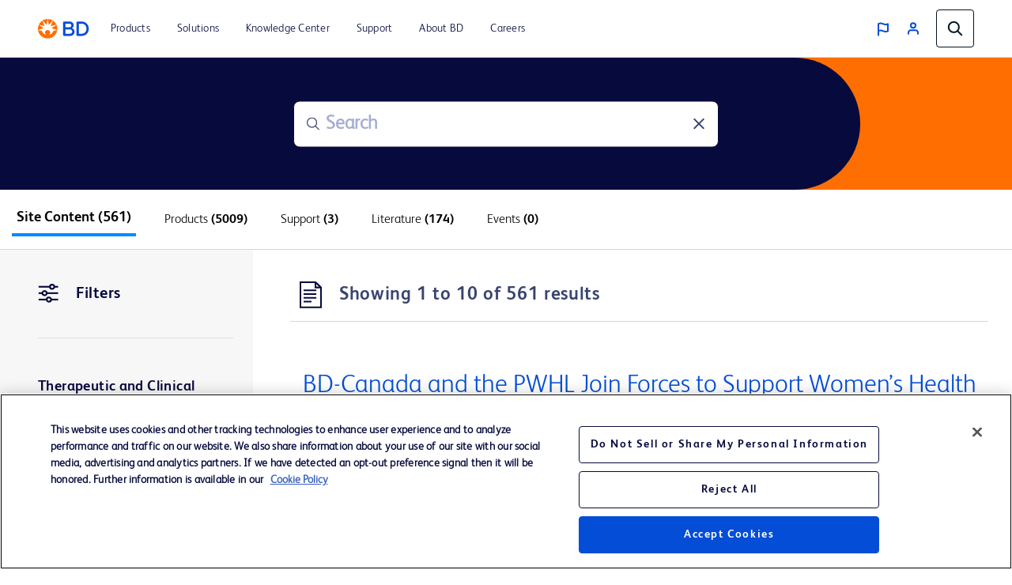

--- FILE ---
content_type: text/html;charset=utf-8
request_url: https://www.bd.com/en-ca/search?tab=events&productfamily=Jako+microlaryngeal+cup-shaped+forceps
body_size: 19929
content:
<!DOCTYPE html>
<html lang="en-CA">

<head>
    <meta charset="UTF-8"/>
    <title>Search | BD</title>
    <meta name="vvid" content="NPM-4455"/>
    
    
    <meta name="template" content="bd-global-search-template"/>
	
	
	<meta name="viewport" content="width=device-width, initial-scale=1, maximum-scale=5"/>
    <meta name="page-path" content="/content/bd-com/na/ca/en-ca/search"/>
	

    <!-- robots tag -->
    
        <!-- Added Meta Robots tags for SEO -->
        
        <!-- End of Meta Robot Tags -->
    


	
        <script defer="defer" type="text/javascript" src="https://rum.hlx.page/.rum/@adobe/helix-rum-js@%5E2/dist/rum-standalone.js" data-routing="program=42012,environment=162217,tier=publish"></script>
<link rel="manifest" href="/content/bd-com/na/ca/en-ca/manifest.webmanifest" crossorigin="use-credentials"/>
        <meta name="theme-color" content="#F9F5F2"/>
        <link rel="apple-touch-icon" href="/content/dam/bd-assets/bd-com/en-us/logos/bd/BD_PWAs_icon.png"/>
        
    
<link rel="stylesheet" href="/etc.clientlibs/core/wcm/components/page/v2/page/clientlibs/site/pwa.lc-62313848e0d043c33633e969032e25c8-lc.min.css" type="text/css">



        <meta name="cq:sw_path" content="/bd-com.na.ca.en-casw.js"/>
    
    
<link rel="canonical" href="https://www.bd.com/en-ca/search"/>
<link rel="alternate" hreflang="en-TH" href="https://www.bd.com/en-sea/search"/>
<link rel="alternate" hreflang="ko-KR" href="https://www.bd.com/ko-kr/search"/>
<link rel="alternate" hreflang="es-MX" href="https://www.bd.com/es-latam/search"/>
<link rel="alternate" hreflang="fr-BE" href="https://www.bd.com/fr-be/search"/>
<link rel="alternate" hreflang="zh-HK" href="https://www.bd.com/zh-cn/search"/>
<link rel="alternate" hreflang="es-CL" href="https://www.bd.com/es-latam/search"/>
<link rel="alternate" hreflang="es-PR" href="https://www.bd.com/es-latam/search"/>
<link rel="alternate" hreflang="en-FI" href="https://www.bd.com/en-no/search"/>
<link rel="alternate" hreflang="en-EG" href="https://www.bd.com/en-menat/search"/>
<link rel="alternate" hreflang="pt-PT" href="https://www.bd.com/pt-latam/search"/>
<link rel="alternate" hreflang="en-US" href="https://www.bd.com/en-us/search"/>
<link rel="alternate" hreflang="en-LA" href="https://www.bd.com/en-ga/search"/>
<link rel="alternate" hreflang="en-SG" href="https://www.bd.com/en-sea/search"/>
<link rel="alternate" hreflang="en-BN" href="https://www.bd.com/en-ga/search"/>
<link rel="alternate" hreflang="en-NZ" href="https://www.bd.com/en-anz/search"/>
<link rel="alternate" hreflang="de-CH" href="https://www.bd.com/de-ch/search"/>
<link rel="alternate" hreflang="en-ZA" href="https://www.bd.com/en-za/search"/>
<link rel="alternate" hreflang="en-IL" href="https://www.bd.com/en-il/search"/>
<link rel="alternate" hreflang="en-KH" href="https://www.bd.com/en-ga/search"/>
<link rel="alternate" hreflang="fr-FR" href="https://www.bd.com/fr-fr/search"/>
<link rel="alternate" hreflang="en-TR" href="https://www.bd.com/en-menat/search"/>
<link rel="alternate" hreflang="de-AT" href="https://www.bd.com/de-at/search"/>
<link rel="alternate" hreflang="en-VN" href="https://www.bd.com/en-sea/search"/>
<link rel="alternate" hreflang="en-ID" href="https://www.bd.com/en-sea/search"/>
<link rel="alternate" hreflang="en-AU" href="https://www.bd.com/en-anz/search"/>
<link rel="alternate" hreflang="nl-NL" href="https://www.bd.com/nl-nl/search"/>
<link rel="alternate" hreflang="fr-CA" href="https://www.bd.com/fr-ca/search"/>
<link rel="alternate" hreflang="es-AR" href="https://www.bd.com/es-latam/search"/>
<link rel="alternate" hreflang="en-MY" href="https://www.bd.com/en-sea/search"/>
<link rel="alternate" hreflang="pt-BR" href="https://www.bd.com/pt-latam/search"/>
<link rel="alternate" hreflang="de-DE" href="https://www.bd.com/de-de/search"/>
<link rel="alternate" hreflang="cs-CZ" href="https://www.bd.com/cs-cz/search"/>
<link rel="alternate" hreflang="en-AE" href="https://www.bd.com/en-menat/search"/>
<link rel="alternate" hreflang="en-DK" href="https://www.bd.com/en-no/search"/>
<link rel="alternate" hreflang="pl-PL" href="https://www.bd.com/pl-pl/search"/>
<link rel="alternate" hreflang="en-NO" href="https://www.bd.com/en-no/search"/>
<link rel="alternate" hreflang="en-MM" href="https://www.bd.com/en-ga/search"/>
<link rel="alternate" hreflang="it-IT" href="https://www.bd.com/it-it/search"/>
<link rel="alternate" hreflang="zh-MO" href="https://www.bd.com/zh-cn/search"/>
<link rel="alternate" hreflang="en-IE" href="https://www.bd.com/en-uk/search"/>
<link rel="alternate" hreflang="en-LK" href="https://www.bd.com/en-ga/search"/>
<link rel="alternate" hreflang="en-CA" href="https://www.bd.com/en-ca/search"/>
<link rel="alternate" hreflang="en-PK" href="https://www.bd.com/en-ga/search"/>
<link rel="alternate" hreflang="nl-BE" href="https://www.bd.com/nl-be/search"/>
<link rel="alternate" hreflang="es-ES" href="https://www.bd.com/es-es/search"/>
<link rel="alternate" hreflang="zh-CN" href="https://www.bd.com/zh-cn/search"/>
<link rel="alternate" hreflang="ja-JP" href="https://www.bd.com/ja-jp/search"/>
<link rel="alternate" hreflang="es-CO" href="https://www.bd.com/es-latam/search"/>
<link rel="alternate" hreflang="en-PG" href="https://www.bd.com/en-ga/search"/>
<link rel="alternate" hreflang="en-SE" href="https://www.bd.com/en-no/search"/>
<link rel="alternate" hreflang="en-SA" href="https://www.bd.com/en-menat/search"/>
<link rel="alternate" hreflang="en-IN" href="https://www.bd.com/en-in/search"/>
<link rel="alternate" hreflang="en-BD" href="https://www.bd.com/en-ga/search"/>
<link rel="alternate" hreflang="en-PH" href="https://www.bd.com/en-sea/search"/>
<link rel="alternate" hreflang="en-GB" href="https://www.bd.com/en-uk/search"/>

    

    
<link href="https://cdn.jsdelivr.net/npm/bootstrap@5.0.2/dist/css/bootstrap.min.css" rel="stylesheet" integrity="sha384-EVSTQN3/azprG1Anm3QDgpJLIm9Nao0Yz1ztcQTwFspd3yD65VohhpuuCOmLASjC" crossorigin="anonymous"/>

    
    
<link rel="stylesheet" href="/etc.clientlibs/bd-com/clientlibs/clientlib-base.lc-4712e0a065c805c2617efaed9946a96a-lc.min.css" type="text/css">




<link rel="stylesheet" type="text/css" href="https://cdnjs.cloudflare.com/ajax/libs/slick-carousel/1.5.8/slick.min.css"/>
<link rel="stylesheet" type="text/css" href="https://cdnjs.cloudflare.com/ajax/libs/slick-carousel/1.5.8/slick-theme.min.css"/>

<link rel="icon" type="image/png" href="/etc.clientlibs/bd-com/clientlibs/clientlib-site/resources/image/favicon/favicon_16.png"/>
<link rel="icon" type="image/png" href="/etc.clientlibs/bd-com/clientlibs/clientlib-site/resources/image/favicon/favicon_16.png" sizes="16x16"/>
<link rel="icon" type="image/png" href="/etc.clientlibs/bd-com/clientlibs/clientlib-site/resources/image/favicon/favicon_32.png" sizes="32x32"/>
<link rel="icon" type="image/png" href="/etc.clientlibs/bd-com/clientlibs/clientlib-site/resources/image/favicon/favicon_96.png" sizes="96x96"/>
<link rel="apple-touch-icon" type="image/png" href="/etc.clientlibs/bd-com/clientlibs/clientlib-site/resources/image/favicon/favicon_16.png" sizes="16x16"/>
<link rel="apple-touch-icon" type="image/png" href="/etc.clientlibs/bd-com/clientlibs/clientlib-site/resources/image/favicon/favicon_32.png" sizes="32x32"/>
<link rel="apple-touch-icon" type="image/png" href="/etc.clientlibs/bd-com/clientlibs/clientlib-site/resources/image/favicon/favicon_96.png" sizes="96x96"/>
<link rel="icon" type="image/png" href="/etc.clientlibs/bd-com/clientlibs/clientlib-site/resources/image/favicon/android-favicon_36.png" sizes="36x36"/>
<link rel="icon" type="image/png" href="/etc.clientlibs/bd-com/clientlibs/clientlib-site/resources/image/favicon/android-favicon_48.png" sizes="48x48"/>
<link rel="icon" type="image/png" href="/etc.clientlibs/bd-com/clientlibs/clientlib-site/resources/image/favicon/android-favicon_72.png" sizes="72x72"/>
<link rel="icon" type="image/png" href="/etc.clientlibs/bd-com/clientlibs/clientlib-site/resources/image/favicon/android-favicon_144.png" sizes="144x144"/>
<link rel="icon" type="image/png" href="/etc.clientlibs/bd-com/clientlibs/clientlib-site/resources/image/favicon/android-favicon_192.png" sizes="192x192"/>
<script>
    function getPWADisplayMode() {
            if (document.referrer.startsWith('android-app://'))
                return 'twa';
            if (window.matchMedia('(display-mode: browser)').matches)
                return 'browser';
            if (window.matchMedia('(display-mode: standalone)').matches)
                return 'standalone';
            if (window.matchMedia('(display-mode: minimal-ui)').matches)
                return 'minimal-ui';
            if (window.matchMedia('(display-mode: fullscreen)').matches)
                return 'fullscreen';
            if (window.matchMedia('(display-mode: window-controls-overlay)').matches)
                return 'window-controls-overlay';

            return 'unknown';
        }

    window.addEventListener('DOMContentLoaded', () => {
        // Replace "standalone" with the display mode used in your manifest
        window.matchMedia('(display-mode: standalone)')
            .addEventListener('change', () => {
                // Log display mode change to analytics
                window.adobeDataLayer.push({
                    event: "pwaInstall",
                    page: {
                        installed: true
                    },
                });
            });
    });

    var printMode = window.location.href
    if(!printMode.includes('printmode=true')) {
        //prehiding snippet for Adobe Target with asynchronous tags deployment
        ;(function(win, doc, style, timeout) {
        var STYLE_ID = 'at-body-style';
        function getParent() {
        return doc.getElementsByTagName('head')[0];
        }
        function addStyle(parent, id, def) {
        if (!parent) {
        return;
        }
        var style = doc.createElement('style');
        style.id = id;
        style.innerHTML = def;
        parent.appendChild(style);
        }
        function removeStyle(parent, id) {
        if (!parent) {
        return;
        }
        var style = doc.getElementById(id);
        if (!style) {
        return;
        }
        parent.removeChild(style);
        }
        addStyle(getParent(), STYLE_ID, style);
        setTimeout(function() {
        removeStyle(getParent(), STYLE_ID);
        }, timeout);
        }(window, document, "body {opacity: 0 !important}", 3000));
    }
 </script>

    
    
    

    

    
    
<script src="/etc.clientlibs/bd-com/clientlibs/clientlib-dependencies.lc-a8a835b60a51c1a16bfe62bc508a0553-lc.min.js"></script>
<script src="/etc.clientlibs/bd-core/clientlibs/vendor/jquery-3.7.1.lc-6c1349e59fed4b18f022c964d7d5dcf7-lc.min.js"></script>



    
    
<link rel="stylesheet" href="/etc.clientlibs/bd-com/clientlibs/clientlib-dependencies.lc-c134f778cda2725b23581fb9bbc5b854-lc.min.css" type="text/css">
<link rel="stylesheet" href="/etc.clientlibs/algolia/clientlibs/clientlib-site.lc-2a33ca51af17bd0d97aa02f6fd8ba84d-lc.min.css" type="text/css">
<link rel="stylesheet" href="/etc.clientlibs/bd-com/clientlibs/clientlib-site.lc-6f55950f0d7ae3788a06093b14106cb1-lc.min.css" type="text/css">



    

    
    

<script>(window.BOOMR_mq=window.BOOMR_mq||[]).push(["addVar",{"rua.upush":"true","rua.cpush":"true","rua.upre":"true","rua.cpre":"true","rua.uprl":"false","rua.cprl":"false","rua.cprf":"false","rua.trans":"SJ-751a0817-5fc2-45a9-b63b-ce803f220b42","rua.cook":"false","rua.ims":"false","rua.ufprl":"false","rua.cfprl":"true","rua.isuxp":"false","rua.texp":"norulematch","rua.ceh":"false","rua.ueh":"false","rua.ieh.st":"0"}]);</script>
                              <script>!function(e){var n="https://s.go-mpulse.net/boomerang/";if("False"=="True")e.BOOMR_config=e.BOOMR_config||{},e.BOOMR_config.PageParams=e.BOOMR_config.PageParams||{},e.BOOMR_config.PageParams.pci=!0,n="https://s2.go-mpulse.net/boomerang/";if(window.BOOMR_API_key="22KRU-FA6KB-X6CHV-34PWY-E76NS",function(){function e(){if(!o){var e=document.createElement("script");e.id="boomr-scr-as",e.src=window.BOOMR.url,e.async=!0,i.parentNode.appendChild(e),o=!0}}function t(e){o=!0;var n,t,a,r,d=document,O=window;if(window.BOOMR.snippetMethod=e?"if":"i",t=function(e,n){var t=d.createElement("script");t.id=n||"boomr-if-as",t.src=window.BOOMR.url,BOOMR_lstart=(new Date).getTime(),e=e||d.body,e.appendChild(t)},!window.addEventListener&&window.attachEvent&&navigator.userAgent.match(/MSIE [67]\./))return window.BOOMR.snippetMethod="s",void t(i.parentNode,"boomr-async");a=document.createElement("IFRAME"),a.src="about:blank",a.title="",a.role="presentation",a.loading="eager",r=(a.frameElement||a).style,r.width=0,r.height=0,r.border=0,r.display="none",i.parentNode.appendChild(a);try{O=a.contentWindow,d=O.document.open()}catch(_){n=document.domain,a.src="javascript:var d=document.open();d.domain='"+n+"';void(0);",O=a.contentWindow,d=O.document.open()}if(n)d._boomrl=function(){this.domain=n,t()},d.write("<bo"+"dy onload='document._boomrl();'>");else if(O._boomrl=function(){t()},O.addEventListener)O.addEventListener("load",O._boomrl,!1);else if(O.attachEvent)O.attachEvent("onload",O._boomrl);d.close()}function a(e){window.BOOMR_onload=e&&e.timeStamp||(new Date).getTime()}if(!window.BOOMR||!window.BOOMR.version&&!window.BOOMR.snippetExecuted){window.BOOMR=window.BOOMR||{},window.BOOMR.snippetStart=(new Date).getTime(),window.BOOMR.snippetExecuted=!0,window.BOOMR.snippetVersion=12,window.BOOMR.url=n+"22KRU-FA6KB-X6CHV-34PWY-E76NS";var i=document.currentScript||document.getElementsByTagName("script")[0],o=!1,r=document.createElement("link");if(r.relList&&"function"==typeof r.relList.supports&&r.relList.supports("preload")&&"as"in r)window.BOOMR.snippetMethod="p",r.href=window.BOOMR.url,r.rel="preload",r.as="script",r.addEventListener("load",e),r.addEventListener("error",function(){t(!0)}),setTimeout(function(){if(!o)t(!0)},3e3),BOOMR_lstart=(new Date).getTime(),i.parentNode.appendChild(r);else t(!1);if(window.addEventListener)window.addEventListener("load",a,!1);else if(window.attachEvent)window.attachEvent("onload",a)}}(),"".length>0)if(e&&"performance"in e&&e.performance&&"function"==typeof e.performance.setResourceTimingBufferSize)e.performance.setResourceTimingBufferSize();!function(){if(BOOMR=e.BOOMR||{},BOOMR.plugins=BOOMR.plugins||{},!BOOMR.plugins.AK){var n="true"=="true"?1:0,t="",a="ck7tjaiccue4i2jmrxpq-f-ab3872bb1-clientnsv4-s.akamaihd.net",i="false"=="true"?2:1,o={"ak.v":"39","ak.cp":"831745","ak.ai":parseInt("527627",10),"ak.ol":"0","ak.cr":8,"ak.ipv":4,"ak.proto":"h2","ak.rid":"12fd1e98","ak.r":51645,"ak.a2":n,"ak.m":"a","ak.n":"essl","ak.bpcip":"18.191.52.0","ak.cport":54186,"ak.gh":"2.17.209.196","ak.quicv":"","ak.tlsv":"tls1.3","ak.0rtt":"","ak.0rtt.ed":"","ak.csrc":"-","ak.acc":"","ak.t":"1764527583","ak.ak":"hOBiQwZUYzCg5VSAfCLimQ==WZd4ciWyCoAM5r/XOnt69ej/MNY2esODMylFXRREO4eik6UCdX2bFresbWQgAFwaGeLGUV6SXPAfcQSz3djdrm8PLNoXVdf0fegKlUpzP33aZrDz63Tcd+6vL9qJjhmQpGVCf53K7D5NbTKkWxlI9fd45DeFgYFmoqC8M26fzJnE/LbYKBe5QubpdLUIHVktCIkmHaWZDukJyLXQo7DTWN/3Ag2vo33XZKPweGQ673J4fZewBtANioVwvxE1MJ63/Abmf/wgXd85vPJLLWFczdIn7U1Ej+GAga17xrHmHPAWl6Jklf6CwwUI/gvejT3I2v7DIfmJO7vSd13zS22QZXe0W01djfnaJohEATJWCoj0Mz+iTIwZtD0/dGjUczpiXbsnm7glFhXK3slltz0mouS5khalO8c7D6ILYkwF4ac=","ak.pv":"108","ak.dpoabenc":"","ak.tf":i};if(""!==t)o["ak.ruds"]=t;var r={i:!1,av:function(n){var t="http.initiator";if(n&&(!n[t]||"spa_hard"===n[t]))o["ak.feo"]=void 0!==e.aFeoApplied?1:0,BOOMR.addVar(o)},rv:function(){var e=["ak.bpcip","ak.cport","ak.cr","ak.csrc","ak.gh","ak.ipv","ak.m","ak.n","ak.ol","ak.proto","ak.quicv","ak.tlsv","ak.0rtt","ak.0rtt.ed","ak.r","ak.acc","ak.t","ak.tf"];BOOMR.removeVar(e)}};BOOMR.plugins.AK={akVars:o,akDNSPreFetchDomain:a,init:function(){if(!r.i){var e=BOOMR.subscribe;e("before_beacon",r.av,null,null),e("onbeacon",r.rv,null,null),r.i=!0}return this},is_complete:function(){return!0}}}}()}(window);</script></head>
<body class="page basicpage" id="page-9e5d52be76" data-cmp-data-layer-enabled>
    <script>
         window.adobeDataLayer = window.adobeDataLayer || [];
         adobeDataLayer.push({
             page: JSON.parse("{\x22page\u002D9e5d52be76\x22:{\x22@type\x22:\x22bd\u002Dcom\/components\/page\x22,\x22repo:modifyDate\x22:\x222024\u002D11\u002D06T00:13:51Z\x22,\x22dc:title\x22:\x22Search\x22,\x22xdm:template\x22:\x22\/conf\/bd\u002Dcom\/settings\/wcm\/templates\/bd\u002Dglobal\u002Dsearch\u002Dtemplate\x22,\x22xdm:language\x22:\x22en\u002DCA\x22,\x22xdm:tags\x22:[],\x22repo:path\x22:\x22\/content\/bd\u002Dcom\/na\/ca\/en\u002Dca\/search.html\x22}}"),
             businessUnit: {
                 "bu": ["Corporate unit"]
             },
             event: 'cmp:show',
             eventInfo: {
                 path: 'page.page\u002D9e5d52be76'
             }
         });
    </script>
    
    
        




        



        
<div class="root container responsivegrid">

    
    <div id="container-3db91da7dd" class="cmp-container">
        


<div class="aem-Grid aem-Grid--12 aem-Grid--default--12 ">
    
    <div class="bd-experiencefragment experiencefragment aem-GridColumn aem-GridColumn--default--12"><div class="bd-experience-fragment__container cmp-experiencefragment cmp-experiencefragment--header"><div class="xfpage page basicpage">


    
    
    
    <div id="container-d79c9eae3c" class="cmp-container">
        
        <div class="bd-header">

  

  <div class="spotlight__content-container">
    <span id="bd_solr_catalog_version" data-api="Online"></span>
      <div class="hide" id="popup_video_modal" data-account="81909694001" data-player="rxDeY9XEJ"></div>
    <header class="bd-header" data-use-algolia="true">
      <div id="bd-header__navigation__left" class="bd-header__navigation__left">
        <nav id="navigation" class="navigation navigation-landscape">
          <div class="nav-header">
            <div class="nav-toggle close-nav"></div>
            <a href="/en-ca"><img src="/content/dam/bd-assets/bd-com/en-us/logos/bd/header-bd-logo.svg" class="nav-brand" alt="header-bd-logo.svg" data-trackable="true" data-aem-asset-id="438aef86-3f40-4894-bd6f-13bf71cff12d"/></a>
          </div>
          
          <div class="nav-menus-wrapper" style="transition-property: none;">
              <ul class="bd-header__navigation">
                  

                      

                      <li>
                          <a target="_self" href="/en-ca/search?tab=products"><span>Products</span></a>
                      </li>
                  

                      <li target="_self" class="subMenuSymbol">
                          <a href="/en-ca/products-and-solutions/solutions"><span>Solutions</span></a>
                          <i style="position: relative;"></i>
                          <ul class="nav-dropdown nav-submenu" style="right: auto; display: none;">
                              
                                  
                                      <li class="subMenuSymbol">
                                        <a target="_self" class="submenu-flex" href="#">
                                          <span>Administrator</span>
                                        </a>
                                        <i style="position: relative;"></i>
                                          <ul class="nav-dropdown nav-submenu nav-subsubmenu" style="display: none;">

											  
                                              
                                              
                                              
                                                  <li><a target="_self" href="/en-ca/products-and-solutions/solutions/hazardous-drug-safety"><span>Hazardous Drug Safety</span></a></li>
                                              
                                                  <li><a target="_self" href="/en-ca/products-and-solutions/solutions/medication-management-solutions"><span>Medication Management Solutions</span></a></li>
                                              
                                                  <li><a target="_self" href="/en-ca/products-and-solutions/solutions/surgical-solutions-and-products"><span>Surgical Solutions</span></a></li>
                                              
                                                  <li><a target="_self" href="/en-ca/products-and-solutions/solutions/vascular-access-management"><span>Vascular Access Management (VAM)</span></a></li>
                                              
                                          </ul>
                                      </li>
                                  

                                  
                              
                                  
                                      <li class="subMenuSymbol">
                                        <a target="_self" class="submenu-flex" href="#">
                                          <span>Clinician</span>
                                        </a>
                                        <i style="position: relative;"></i>
                                          <ul class="nav-dropdown nav-submenu nav-subsubmenu" style="display: none;">

											  
                                              
                                              
                                              
                                                  <li><a target="_blank" class="open_in_new_tab" href="https://womens-health-solutions.bd.com/cervical-cancer"><span>Cervical Cancer Screening Portfolio </span></a></li>
                                              
                                                  <li><a target="_self" href="/en-ca/products-and-solutions/solutions/hazardous-drug-safety"><span>Hazardous Drug Safety</span></a></li>
                                              
                                                  <li><a target="_self" href="/en-ca/products-and-solutions/solutions/medication-management-solutions"><span>Medication Management Solutions</span></a></li>
                                              
                                                  <li><a target="_self" href="/en-ca/products-and-solutions/solutions/surgical-solutions-and-products"><span>Surgical Solutions</span></a></li>
                                              
                                                  <li><a target="_self" href="/en-ca/products-and-solutions/solutions/vascular-access-management"><span>Vascular Access Management (VAM) </span></a></li>
                                              
                                          </ul>
                                      </li>
                                  

                                  
                              
                                  
                                      <li class="subMenuSymbol">
                                        <a target="_self" class="submenu-flex" href="#">
                                          <span>Drug Development Company</span>
                                        </a>
                                        <i style="position: relative;"></i>
                                          <ul class="nav-dropdown nav-submenu nav-subsubmenu" style="display: none;">

											  
                                              
                                              
                                              
                                                  <li><a target="_blank" class="open_in_new_tab" href="https://drugdeliverysystems.bd.com"><span>Drug Delivery Systems</span></a></li>
                                              
                                          </ul>
                                      </li>
                                  

                                  
                              
                                  
                                      <li class="subMenuSymbol">
                                        <a target="_self" class="submenu-flex" href="#">
                                          <span>Laboratory </span>
                                        </a>
                                        <i style="position: relative;"></i>
                                          <ul class="nav-dropdown nav-submenu nav-subsubmenu" style="display: none;">

											  
                                              
                                              
                                              
                                                  <li><a target="_blank" class="open_in_new_tab" href="https://womens-health-solutions.bd.com/cervical-cancer"><span>Cervical Cancer Screening Portfolio</span></a></li>
                                              
                                                  <li><a target="_self" href="/en-ca/products-and-solutions/solutions/traditional-microbiology"><span>Traditional Microbiology</span></a></li>
                                              
                                          </ul>
                                      </li>
                                  

                                  
                              
                                  
                                      <li class="subMenuSymbol">
                                        <a target="_self" class="submenu-flex" href="#">
                                          <span>Pharmacy</span>
                                        </a>
                                        <i style="position: relative;"></i>
                                          <ul class="nav-dropdown nav-submenu nav-subsubmenu" style="display: none;">

											  
                                              
                                              
                                              
                                                  <li><a target="_self" href="/en-ca/products-and-solutions/solutions/interoperability"><span>Alaris™ EMR Interoperability</span></a></li>
                                              
                                                  <li><a target="_self" href="/en-ca/products-and-solutions/solutions/hazardous-drug-safety"><span>Hazardous Drug Safety</span></a></li>
                                              
                                                  <li><a target="_self" href="/en-ca/products-and-solutions/solutions/medication-management-solutions"><span>Medication Management Solutions</span></a></li>
                                              
                                                  <li><a target="_self" href="/en-ca/products-and-solutions/solutions/bd-pharmacy-automation"><span>Pharmacy Automation</span></a></li>
                                              
                                                  <li><a target="_self" href="/en-ca/products-and-solutions/solutions/vascular-access-management"><span>Vascular Access Management (VAM)</span></a></li>
                                              
                                          </ul>
                                      </li>
                                  

                                  
                              
                                  
                                      <li class="subMenuSymbol">
                                        <a target="_self" class="submenu-flex" href="#">
                                          <span>Surgery</span>
                                        </a>
                                        <i style="position: relative;"></i>
                                          <ul class="nav-dropdown nav-submenu nav-subsubmenu" style="display: none;">

											  
                                              
                                              
                                              
                                                  <li><a target="_self" href="/en-ca/products-and-solutions/solutions/surgical-solutions-and-products"><span>Surgical Solutions</span></a></li>
                                              
                                                  <li><a target="_self" href="/en-ca/products-and-solutions/solutions/venous-technology"><span>Venous technology</span></a></li>
                                              
                                          </ul>
                                      </li>
                                  

                                  
                              
                          </ul>
                      </li>

                      
                  

                      <li target="_self" class="subMenuSymbol">
                          <a href="/en-ca/resource-and-education/documentation-landing-page"><span>Knowledge Center</span></a>
                          <i style="position: relative;"></i>
                          <ul class="nav-dropdown nav-submenu" style="right: auto; display: none;">
                              
                                  

                                  <li>
                                      <a target="_self" href="/en-ca/search?tab=events"><span>Events</span></a>
                                  </li>
                              
                                  

                                  <li>
                                      <a target="_self" href="/en-ca/search?tab=literature"><span>Literature</span></a>
                                  </li>
                              
                          </ul>
                      </li>

                      
                  

                      

                      <li>
                          <a target="_self" href="/en-ca/search?tab=support"><span>Support</span></a>
                      </li>
                  

                      <li target="_self" class="subMenuSymbol">
                          <a href="/en-ca/about-bd"><span>About BD</span></a>
                          <i style="position: relative;"></i>
                          <ul class="nav-dropdown nav-submenu" style="right: auto; display: none;">
                              
                                  
                                      <li class="subMenuSymbol">
                                        <a target="_self" class="submenu-flex" href="/en-ca/about-bd/our-company">
                                          <span>Our Company</span>
                                        </a>
                                        <i style="position: relative;"></i>
                                          <ul class="nav-dropdown nav-submenu nav-subsubmenu" style="display: none;">

											  
                                              
                                              
                                              
                                                  <li><a target="_self" href="/en-ca/about-bd/our-company"><span>About Us</span></a></li>
                                              
                                                  <li><a target="_self" href="/en-ca/about-bd/our-company?active-tab=2"><span>Segments</span></a></li>
                                              
                                                  <li><a target="_self" href="/en-ca/about-bd/our-company?active-tab=3"><span>Leadership</span></a></li>
                                              
                                                  <li><a target="_self" href="/en-ca/about-bd/our-company?active-tab=4"><span>Ethics and Compliance</span></a></li>
                                              
                                          </ul>
                                      </li>
                                  

                                  
                              
                                  

                                  <li>
                                      <a target="_blank" class="open_in_new_tab" href="/en-us/about-bd/cybersecurity"><span>Cybersecurity at BD</span></a>
                                  </li>
                              
                                  
                                      <li class="subMenuSymbol">
                                        <a target="_self" class="submenu-flex" href="/en-ca/about-bd/distributors-landing-page">
                                          <span>Distributors</span>
                                        </a>
                                        <i style="position: relative;"></i>
                                          <ul class="nav-dropdown nav-submenu nav-subsubmenu" style="display: none;">

											  
                                              
                                              
                                              
                                                  <li><a target="_self" href="/en-ca/about-bd/distributors-landing-page"><span>Distributor List</span></a></li>
                                              
                                                  <li><a target="_self" href="/en-ca/about-bd/distributors-landing-page?#bd-tabs-cd582911a1-item-1e1a68d04d-tab"><span>Unique device identifier (UDI)</span></a></li>
                                              
                                          </ul>
                                      </li>
                                  

                                  
                              
                                  
                                      <li class="subMenuSymbol">
                                        <a target="_self" class="submenu-flex" href="/en-ca/about-bd/esg">
                                          <span>ESG (Environmental, Social, and Governance)</span>
                                        </a>
                                        <i style="position: relative;"></i>
                                          <ul class="nav-dropdown nav-submenu nav-subsubmenu" style="display: none;">

											  
                                              
                                              
                                              
                                                  <li><a target="_self" href="/en-ca/about-bd/esg"><span>Global Health</span></a></li>
                                              
                                                  <li><a target="_self" href="/en-ca/about-bd/esg?active-tab=2"><span>Sustainability</span></a></li>
                                              
                                                  <li><a target="_self" href="/en-ca/about-bd/esg?active-tab=3"><span>Social Investing</span></a></li>
                                              
                                                  <li><a target="_self" href="/en-ca/about-bd/esg?active-tab=4"><span>Inclusion, Diversity &amp; Equity</span></a></li>
                                              
                                          </ul>
                                      </li>
                                  

                                  
                              
                                  

                                  <li>
                                      <a target="_blank" class="open_in_new_tab" href="/en-ca/about-bd/global-funding"><span>Global External Funding Opportunities</span></a>
                                  </li>
                              
                                  

                                  <li>
                                      <a target="_blank" class="open_in_new_tab" href="https://investors.bd.com"><span>Investors</span></a>
                                  </li>
                              
                                  
                                      <li class="subMenuSymbol">
                                        <a target="_self" class="submenu-flex" href="/en-ca/about-bd/innovation-at-bd">
                                          <span>Innovation at BD</span>
                                        </a>
                                        <i style="position: relative;"></i>
                                          <ul class="nav-dropdown nav-submenu nav-subsubmenu" style="display: none;">

											  
                                              
                                              
                                              
                                                  <li><a target="_self" href="/en-ca/about-bd/innovation-at-bd"><span>Overview</span></a></li>
                                              
                                                  <li><a target="_self" href="/en-ca/about-bd/innovation-at-bd?activeTab=5"><span>BD Idea Submission Process</span></a></li>
                                              
                                          </ul>
                                      </li>
                                  

                                  
                              
                                  

                                  <li>
                                      <a target="_blank" class="open_in_new_tab" href="/en-ca/about-bd/news-and-media"><span>News, Media and Blogs</span></a>
                                  </li>
                              
                                  

                                  <li>
                                      <a target="_self" href="/en-ca/about-bd/policies"><span>Policies, Guidelines and Statements Center</span></a>
                                  </li>
                              
                                  

                                  <li>
                                      <a target="_blank" class="open_in_new_tab" href="/en-us/about-bd/supplier"><span>Suppliers</span></a>
                                  </li>
                              
                          </ul>
                      </li>

                      
                  

                      

                      <li>
                          <a target="_blank" href="https://jobs.bd.com/"><span>Careers</span></a>
                      </li>
                  
                  <li class="user-preferences languages-tab-mobile"><a href="javaScript:void(0);">
                      <img class="bd-header__globe" src="/content/dam/bd-assets/bd-com/en-us/icons/generic/flag/header-flag-icon-boosted-blue.svg" alt="header-flag-icon-boosted-blue.svg" data-trackable="true" data-aem-asset-id="4eea73e2-65eb-433b-922f-a583cd736924"/>
                      <p class="bd-header__globe-label">Canada - English</p>
                      <spa class="arraow"></spa>
                  </a>
                      <ul class="languages-mobile nav-dropdown nav-submenu" style="right: auto; display: none;">

                          
                                  
                                      <li><div class="lang-heading" data-uw-rm-heading="level" role="heading" aria-level="2">North America</div></li>
                                      <ul>
                                          
                                              <li>
                                                  <a class="country-link" href="https://www.bd.com/en-ca" data-uw-rm-brl="false">
                                                      Canada (EN)
                                                  </a>
                                              </li>
                                          
                                              <li>
                                                  <a class="country-link" href="https://www.bd.com/fr-ca" data-uw-rm-brl="false">
                                                      Canada (FR)
                                                  </a>
                                              </li>
                                          
                                              <li>
                                                  <a class="country-link" href="https://www.bd.com/en-us" data-uw-rm-brl="false">
                                                      United States
                                                  </a>
                                              </li>
                                          
                                      </ul>
                                  
                                      <li><div class="lang-heading" data-uw-rm-heading="level" role="heading" aria-level="2">South America</div></li>
                                      <ul>
                                          
                                              <li>
                                                  <a class="country-link" href="https://www.bd.com/es-latam" data-uw-rm-brl="false">
                                                      América Latina (ES)
                                                  </a>
                                              </li>
                                          
                                              <li>
                                                  <a class="country-link" href="https://www.bd.com/pt-latam" data-uw-rm-brl="false">
                                                      América Latina (PT)
                                                  </a>
                                              </li>
                                          
                                      </ul>
                                  
                          
                                  
                                      <li><div class="lang-heading" data-uw-rm-heading="level" role="heading" aria-level="2">Europe</div></li>
                                      <ul>
                                          
                                              <li>
                                                  <a class="country-link" href="https://www.bd.com/fr-be" data-uw-rm-brl="false">
                                                      Belgique
                                                  </a>
                                              </li>
                                          
                                              <li>
                                                  <a class="country-link" href="https://www.bd.com/nl-be" data-uw-rm-brl="false">
                                                      België
                                                  </a>
                                              </li>
                                          
                                              <li>
                                                  <a class="country-link" href="https://www.bd.com/cs-cz" data-uw-rm-brl="false">
                                                      Česká republika
                                                  </a>
                                              </li>
                                          
                                              <li>
                                                  <a class="country-link" href="https://www.bd.com/de-de" data-uw-rm-brl="false">
                                                      Deutschland
                                                  </a>
                                              </li>
                                          
                                              <li>
                                                  <a class="country-link" href="https://www.bd.com/es-es" data-uw-rm-brl="false">
                                                      España
                                                  </a>
                                              </li>
                                          
                                              <li>
                                                  <a class="country-link" href="https://www.bd.com/fr-fr" data-uw-rm-brl="false">
                                                      France
                                                  </a>
                                              </li>
                                          
                                              <li>
                                                  <a class="country-link" href="https://www.bd.com/en-il" data-uw-rm-brl="false">
                                                      Israel
                                                  </a>
                                              </li>
                                          
                                              <li>
                                                  <a class="country-link" href="https://www.bd.com/it-it" data-uw-rm-brl="false">
                                                      Italia
                                                  </a>
                                              </li>
                                          
                                              <li>
                                                  <a class="country-link" href="https://www.bd.com/nl-nl" data-uw-rm-brl="false">
                                                      Nederland
                                                  </a>
                                              </li>
                                          
                                              <li>
                                                  <a class="country-link" href="https://www.bd.com/en-no" data-uw-rm-brl="false">
                                                      Nordics
                                                  </a>
                                              </li>
                                          
                                              <li>
                                                  <a class="country-link" href="https://www.bd.com/de-at" data-uw-rm-brl="false">
                                                      Österreich
                                                  </a>
                                              </li>
                                          
                                              <li>
                                                  <a class="country-link" href="https://www.bd.com/pl-pl" data-uw-rm-brl="false">
                                                      Polska
                                                  </a>
                                              </li>
                                          
                                              <li>
                                                  <a class="country-link" href="https://www.bd.com/de-ch" data-uw-rm-brl="false">
                                                      Schweiz 
                                                  </a>
                                              </li>
                                          
                                              <li>
                                                  <a class="country-link" href="https://www.bd.com/en-uk" data-uw-rm-brl="false">
                                                      United Kingdom
                                                  </a>
                                              </li>
                                          
                                      </ul>
                                  
                          
                                  
                                      <li><div class="lang-heading" data-uw-rm-heading="level" role="heading" aria-level="2">Middle East, North Africa, Turkey</div></li>
                                      <ul>
                                          
                                              <li>
                                                  <a class="country-link" href="https://www.bd.com/en-menat" data-uw-rm-brl="false">
                                                      Middle East, North Africa, Turkey
                                                  </a>
                                              </li>
                                          
                                              <li>
                                                  <a class="country-link" href="https://www.bd.com/en-za" data-uw-rm-brl="false">
                                                      Sub-Saharan Africa
                                                  </a>
                                              </li>
                                          
                                      </ul>
                                  
                                      <li><div class="lang-heading" data-uw-rm-heading="level" role="heading" aria-level="2">Asia / Pacific</div></li>
                                      <ul>
                                          
                                              <li>
                                                  <a class="country-link" href="https://www.bd.com/en-anz" data-uw-rm-brl="false">
                                                      Australia / New Zealand
                                                  </a>
                                              </li>
                                          
                                              <li>
                                                  <a class="country-link" href="https://www.bd.com/zh-cn" data-uw-rm-brl="false">
                                                      中国
                                                  </a>
                                              </li>
                                          
                                              <li>
                                                  <a class="country-link" href="https://www.bd.com/en-ga" data-uw-rm-brl="false">
                                                      Greater Asia
                                                  </a>
                                              </li>
                                          
                                              <li>
                                                  <a class="country-link" href="https://www.bd.com/en-in" data-uw-rm-brl="false">
                                                      India
                                                  </a>
                                              </li>
                                          
                                              <li>
                                                  <a class="country-link" href="https://www.bd.com/ja-jp" data-uw-rm-brl="false">
                                                      日本
                                                  </a>
                                              </li>
                                          
                                              <li>
                                                  <a class="country-link" href="https://www.bd.com/ko-kr" data-uw-rm-brl="false">
                                                      대한민국
                                                  </a>
                                              </li>
                                          
                                              <li>
                                                  <a class="country-link" href="https://www.bd.com/en-sea" data-uw-rm-brl="false">
                                                      South East Asia
                                                  </a>
                                              </li>
                                          
                                      </ul>
                                  
                          
                      </ul>
                  </li>
                  <li class="user-preferences">
                    <a target="_blank" href="https://my.bd.com">
                      <img class="bd-header__user" src="/content/dam/bd-assets/bd-com/en-us/icons/generic/user/header-user-icon-boosted-blue.svg" alt="header-user-icon-boosted-blue.svg" data-trackable="true" data-aem-asset-id="7c3b813a-507b-4a4a-949c-9f981939cf3a"/>
                      <p class="bd-header__user-label">Login</p>
                  </a>
                </li>
              </ul>
          </div>
        </nav>
      </div>
      <div class="bd-header__navigation__right">
        <ul class="bd-header__site" id="bd-header__site">
          <li class="languages-tab">
            <a href="javaScript:void(0);">
              <img class="bd-header__globe" src="/content/dam/bd-assets/bd-com/en-us/icons/generic/flag/header-flag-icon-boosted-blue.svg" alt="header-flag-icon-boosted-blue.svg" data-trackable="true" data-aem-asset-id="4eea73e2-65eb-433b-922f-a583cd736924"/>
              
              <p class="bd-header__globe-label">Canada - English</p>
              <spa class="arraow"></spa>
            </a>
            <div class="languages">
              <div class="pad">
                <div class="row">
                  
                      <div class="col-sm-4">
                        
                            <div class="lang-heading" data-uw-rm-heading="level" role="heading" aria-level="2">North America</div>
                            <ul class=" no-bull">
                              
                                <li>
                                  <a class="country-link" href="https://www.bd.com/en-ca" data-uw-rm-brl="false">
                                    Canada (EN)
                                  </a>
                                </li>
                              
                                <li>
                                  <a class="country-link" href="https://www.bd.com/fr-ca" data-uw-rm-brl="false">
                                    Canada (FR)
                                  </a>
                                </li>
                              
                                <li>
                                  <a class="country-link" href="https://www.bd.com/en-us" data-uw-rm-brl="false">
                                    United States
                                  </a>
                                </li>
                              
                            </ul>
                        
                            <div class="lang-heading" data-uw-rm-heading="level" role="heading" aria-level="2">South America</div>
                            <ul class=" no-bull">
                              
                                <li>
                                  <a class="country-link" href="https://www.bd.com/es-latam" data-uw-rm-brl="false">
                                    América Latina (ES)
                                  </a>
                                </li>
                              
                                <li>
                                  <a class="country-link" href="https://www.bd.com/pt-latam" data-uw-rm-brl="false">
                                    América Latina (PT)
                                  </a>
                                </li>
                              
                            </ul>
                        
                      </div>
                  
                      <div class="col-sm-4">
                        
                            <div class="lang-heading" data-uw-rm-heading="level" role="heading" aria-level="2">Europe</div>
                            <ul class=" no-bull">
                              
                                <li>
                                  <a class="country-link" href="https://www.bd.com/fr-be" data-uw-rm-brl="false">
                                    Belgique
                                  </a>
                                </li>
                              
                                <li>
                                  <a class="country-link" href="https://www.bd.com/nl-be" data-uw-rm-brl="false">
                                    België
                                  </a>
                                </li>
                              
                                <li>
                                  <a class="country-link" href="https://www.bd.com/cs-cz" data-uw-rm-brl="false">
                                    Česká republika
                                  </a>
                                </li>
                              
                                <li>
                                  <a class="country-link" href="https://www.bd.com/de-de" data-uw-rm-brl="false">
                                    Deutschland
                                  </a>
                                </li>
                              
                                <li>
                                  <a class="country-link" href="https://www.bd.com/es-es" data-uw-rm-brl="false">
                                    España
                                  </a>
                                </li>
                              
                                <li>
                                  <a class="country-link" href="https://www.bd.com/fr-fr" data-uw-rm-brl="false">
                                    France
                                  </a>
                                </li>
                              
                                <li>
                                  <a class="country-link" href="https://www.bd.com/en-il" data-uw-rm-brl="false">
                                    Israel
                                  </a>
                                </li>
                              
                                <li>
                                  <a class="country-link" href="https://www.bd.com/it-it" data-uw-rm-brl="false">
                                    Italia
                                  </a>
                                </li>
                              
                                <li>
                                  <a class="country-link" href="https://www.bd.com/nl-nl" data-uw-rm-brl="false">
                                    Nederland
                                  </a>
                                </li>
                              
                                <li>
                                  <a class="country-link" href="https://www.bd.com/en-no" data-uw-rm-brl="false">
                                    Nordics
                                  </a>
                                </li>
                              
                                <li>
                                  <a class="country-link" href="https://www.bd.com/de-at" data-uw-rm-brl="false">
                                    Österreich
                                  </a>
                                </li>
                              
                                <li>
                                  <a class="country-link" href="https://www.bd.com/pl-pl" data-uw-rm-brl="false">
                                    Polska
                                  </a>
                                </li>
                              
                                <li>
                                  <a class="country-link" href="https://www.bd.com/de-ch" data-uw-rm-brl="false">
                                    Schweiz 
                                  </a>
                                </li>
                              
                                <li>
                                  <a class="country-link" href="https://www.bd.com/en-uk" data-uw-rm-brl="false">
                                    United Kingdom
                                  </a>
                                </li>
                              
                            </ul>
                        
                      </div>
                  
                      <div class="col-sm-4">
                        
                            <div class="lang-heading" data-uw-rm-heading="level" role="heading" aria-level="2">Middle East, North Africa, Turkey</div>
                            <ul class=" no-bull">
                              
                                <li>
                                  <a class="country-link" href="https://www.bd.com/en-menat" data-uw-rm-brl="false">
                                    Middle East, North Africa, Turkey
                                  </a>
                                </li>
                              
                                <li>
                                  <a class="country-link" href="https://www.bd.com/en-za" data-uw-rm-brl="false">
                                    Sub-Saharan Africa
                                  </a>
                                </li>
                              
                            </ul>
                        
                            <div class="lang-heading" data-uw-rm-heading="level" role="heading" aria-level="2">Asia / Pacific</div>
                            <ul class=" no-bull">
                              
                                <li>
                                  <a class="country-link" href="https://www.bd.com/en-anz" data-uw-rm-brl="false">
                                    Australia / New Zealand
                                  </a>
                                </li>
                              
                                <li>
                                  <a class="country-link" href="https://www.bd.com/zh-cn" data-uw-rm-brl="false">
                                    中国
                                  </a>
                                </li>
                              
                                <li>
                                  <a class="country-link" href="https://www.bd.com/en-ga" data-uw-rm-brl="false">
                                    Greater Asia
                                  </a>
                                </li>
                              
                                <li>
                                  <a class="country-link" href="https://www.bd.com/en-in" data-uw-rm-brl="false">
                                    India
                                  </a>
                                </li>
                              
                                <li>
                                  <a class="country-link" href="https://www.bd.com/ja-jp" data-uw-rm-brl="false">
                                    日本
                                  </a>
                                </li>
                              
                                <li>
                                  <a class="country-link" href="https://www.bd.com/ko-kr" data-uw-rm-brl="false">
                                    대한민국
                                  </a>
                                </li>
                              
                                <li>
                                  <a class="country-link" href="https://www.bd.com/en-sea" data-uw-rm-brl="false">
                                    South East Asia
                                  </a>
                                </li>
                              
                            </ul>
                        
                      </div>
                  
                </div>
                <a class="close" href="javaScript:void(0);" data-uw-rm-brl="false">
                    <div class="bd-header__close-icon"></div>
                </a>
              </div>
            </div>
          </li>
          <li class="bd-header__user-login">
            <a target="__blank" href="https://my.bd.com">
                <img class="bd-header__user" src="/content/dam/bd-assets/bd-com/en-us/icons/generic/user/header-user-icon-boosted-blue.svg" alt="header-user-icon-boosted-blue.svg" data-trackable="true" data-aem-asset-id="7c3b813a-507b-4a4a-949c-9f981939cf3a"/>
                
                <p class="bd-header__user-label">Login</p>
            </a>
          </li>
        </ul>
        <button class="bd-header__search-button" aria-label="global search"></button>
      </div>
      
      

<div class="bd-algolia-globalsearch bd-algolia-instantsearch instantsearch hide">



    
  <div class="instant-search-comp" data-cmp-is="algoliaInstantSearchComp" data-search-config="algoliasearch_" data-searchjson="{&#34;instantSearch&#34;:{&#34;searchResultPagePath&#34;:&#34;/en-ca/search.html&#34;,&#34;cloudAppId&#34;:&#34;U5DV82OD2G&#34;,&#34;cloudQueryKey&#34;:&#34;fdca0cbf53371709ba485864b987197a&#34;,&#34;productPagePath&#34;:&#34;/en-ca/products-and-solutions/products/product-page&#34;}}">
      <div>

<div class="instant-search-comp__searchbox-wrap">
   
   
   
   
   
   
   
</div>
</div>


  </div>


</div>


<div id="bd-search" data-api="/en-ca/search">
    <form id="bd-search-form" data-api="/content/experience-fragments/bd-com/na/ca/en-ca/site/header/master/jcr:content/root/bd_header.suggestions.json" autocomplete="off">
        <div id="bd-search-icon"></div>
        <input id="bd-global-search__text" class="form-control mr-sm-2" type="search" placeholder="Search" aria-label="Search"/>
        <div id="bd-close-icon"></div>
        <div id="bd-search__results_section" data-api="/content/experience-fragments/bd-com/na/ca/en-ca/site/header/master/jcr:content/root/bd_header.search.json"></div>
    </form>
    <input hidden id="header__hidden-tabs-facets-data" value="{}"/>
</div>
    </header>
  </div>
  

</div>

        
    </div>

</div>
</div>
<div class="bd-product-page-ef bd-container__hidden" id="product-overview-present">true</div>

    

</div>
<div class="container responsivegrid aem-GridColumn aem-GridColumn--default--12">

    
    <div id="container-1b66e637b1" class="cmp-container">
        


<div class="aem-Grid aem-Grid--12 aem-Grid--default--12 ">
    
    <div class="bd-algolia-instantsearch instantsearch bd-algolia-instantsearch-default aem-GridColumn aem-GridColumn--default--12">


    
  <div class="instant-search-comp" data-cmp-is="algoliaInstantSearchComp" data-search-config="algoliasearch_20230510204851405" data-searchjson="{&#34;instantSearch&#34;:{&#34;algoliaSearchContainerId&#34;:&#34;algoliasearch_20230510204851405&#34;,&#34;enableSearchbar&#34;:&#34;true&#34;,&#34;getUserIdType&#34;:&#34;algoliaAnalytics&#34;,&#34;userIdType&#34;:&#34;algoliaAnalytics&#34;,&#34;indices&#34;:[{&#34;showStats&#34;:&#34;true&#34;,&#34;noResultsFoundStatsMessage&#34;:&#34;Search couldn&#39;t find any matches for keyword \&#34;{{query}}\&#34;&#34;,&#34;hitsPerPage&#34;:&#34;10&#34;,&#34;indexName&#34;:&#34;EN_CA_SITE_PROD&#34;,&#34;noResultsTemplate&#34;:&#34; &#34;,&#34;showStatsCountOnTabBtn&#34;:&#34;true&#34;,&#34;urlShorthand&#34;:&#34;site&#34;,&#34;useCustomNoResults&#34;:&#34;true&#34;,&#34;statsMessage&#34;:&#34;Showing {{start}} to {{end}} of {{nbHits}} results&#34;,&#34;category&#34;:&#34;site-content&#34;,&#34;label&#34;:&#34;Site Content&#34;,&#34;paginationType&#34;:&#34;pagination&#34;,&#34;defaultTemplate&#34;:&#34;/content/dam/bd-com/algolia-templates/algolia-hit-templates/jcr:content/data/site_content&#34;,&#34;noResultsDefaultTemplate&#34;:&#34;/content/dam/bd-com/algolia-templates/algolia-no-results-templates/jcr:content/data/master&#34;,&#34;facets&#34;:[{&#34;attributeName&#34;:&#34;productCapabilities&#34;,&#34;sortingVariant&#34;:&#34;name:asc&#34;,&#34;facetLabel&#34;:&#34;Therapeutic and Clinical Areas&#34;,&#34;widgetVariant&#34;:&#34;refinementList&#34;,&#34;containerId&#34;:&#34;facet-1689327562742&#34;},{&#34;attributeName&#34;:&#34;tx_contentType&#34;,&#34;sortingVariant&#34;:&#34;name:asc&#34;,&#34;limit&#34;:&#34;1000&#34;,&#34;facetLabel&#34;:&#34;Content Type&#34;,&#34;widgetVariant&#34;:&#34;refinementList&#34;,&#34;containerId&#34;:&#34;facet-1697537805013&#34;},{&#34;attributeName&#34;:&#34;productbrand&#34;,&#34;searchPlaceholder&#34;:&#34;Search&#34;,&#34;sortingVariant&#34;:&#34;name:asc&#34;,&#34;showLessLabel&#34;:&#34;Show less&#34;,&#34;limit&#34;:&#34;1000&#34;,&#34;showSearch&#34;:&#34;false&#34;,&#34;showMoreLabel&#34;:&#34;Show more&#34;,&#34;facetLabel&#34;:&#34;Product Brand&#34;,&#34;widgetVariant&#34;:&#34;refinementList&#34;,&#34;containerId&#34;:&#34;facet-1689327735554&#34;},{&#34;attributeName&#34;:&#34;productfamily&#34;,&#34;searchPlaceholder&#34;:&#34;Search&#34;,&#34;sortingVariant&#34;:&#34;name:asc&#34;,&#34;showLessLabel&#34;:&#34;Show less&#34;,&#34;limit&#34;:&#34;1000&#34;,&#34;showSearch&#34;:&#34;false&#34;,&#34;showMoreLabel&#34;:&#34;Show more&#34;,&#34;facetLabel&#34;:&#34;Product Family&#34;,&#34;widgetVariant&#34;:&#34;refinementList&#34;,&#34;containerId&#34;:&#34;facet-1689327964350&#34;}],&#34;product_banner&#34;:{&#34;enabled&#34;:&#34;false&#34;},&#34;containerId&#34;:&#34;index-1679485437210&#34;,&#34;sourceId&#34;:&#34;index-1679485437210&#34;,&#34;sectionHeading&#34;:&#34;Filters&#34;,&#34;showClearRefinement&#34;:&#34;true&#34;,&#34;clearRefinementDefaultLabel&#34;:&#34;Clear&#34;,&#34;ifClearRefinementEmptyLabel&#34;:&#34;label &#34;,&#34;template&#34;:&#34;&lt;div class=\&#34;algolia-analytics\&#34; data-insights-query-id=\&#34;{{__queryID}}\&#34; data-insights-object-id=\&#34;{{objectID}}\&#34; data-insights-position=\&#34;{{__position}}\&#34; data-cug=\&#34;{{meta.cug}}\&#34;>&lt;a href=\&#34;{{path}}\&#34;>  &lt;h2 class=\&#34;algolia-track\&#34; data-title=\&#34;{{meta.jcr_title}}\&#34;>{{meta.jcr_title}}&lt;/h2>&lt;/a>&lt;p>{{meta.jcr_description}}&lt;/p>&lt;/div>&#34;,&#34;templateHtmlShim&#34;:[&#34;&lt;div class=\&#34;algolia-analytics\&#34; data-insights-query-id=\&#34;&#34;,&#34;item.__queryID&#34;,&#34;\&#34; data-insights-object-id=\&#34;&#34;,&#34;item.objectID&#34;,&#34;\&#34; data-insights-position=\&#34;&#34;,&#34;item.__position&#34;,&#34;\&#34; data-cug=\&#34;&#34;,&#34;item.meta.cug&#34;,&#34;\&#34;>&lt;a href=\&#34;&#34;,&#34;item.path&#34;,&#34;\&#34;>  &lt;h2 class=\&#34;algolia-track\&#34; data-title=\&#34;&#34;,&#34;item.meta.jcr_title&#34;,&#34;\&#34;>&#34;,&#34;item.meta.jcr_title&#34;,&#34;&lt;/h2>&lt;/a>&lt;p>&#34;,&#34;item.meta.jcr_description&#34;,&#34;&lt;/p>&lt;/div>&#34;],&#34;filterExpression&#34;:&#34;(catalogVersion:Online)&#34;,&#34;enableFilter&#34;:true},{&#34;showStats&#34;:&#34;true&#34;,&#34;template&#34;:&#34;&lt;div class=\&#34;algolia-analytics\&#34; data-insights-query-id=\&#34;{{__queryID}}\&#34; data-insights-object-id=\&#34;{{objectID}}\&#34; data-insights-position=\&#34;{{__position}}\&#34; data-cug=\&#34;{{meta.cug}}\&#34;>&lt;div class=\&#34;bd-content-card-list__product-card\&#34;>  &lt;div class=\&#34;bd-content-card-list__background\&#34;>    &lt;div class=\&#34;bd-content-card-list__img\&#34;>      &lt;img src=\&#34;{{productImages.0.url}}{{^productImages.0.url}}/content/dam/bdcom-assets/en/en-us/images/graphic/icon/placeholder-icon.png{{/productImages.0.url}}\&#34; alt=\&#34;{{productImages.0.alttext}}{{^productImages.0.alttext}}{{title}}{{/productImages.0.alttext}}\&#34; data-trackable=\&#34;true\&#34; data-aem-asset-id=\&#34;{{productImages.0.uuid}}\&#34;>    &lt;/div>  &lt;/div>  &lt;div class=\&#34;bd-content-card__details\&#34;>    &lt;div class=\&#34;bd-content-card-list__heading \&#34;>      &lt;a href=\&#34;{{productPagePath}}.{{sku}}\&#34; class=\&#34;bd-content-card-list__learnmore-product\&#34;>        &lt;p class=\&#34;algolia-track\&#34; data-title=\&#34;{{title}}\&#34;>{{title}}&lt;/p>      &lt;/a>    &lt;/div>    &lt;div class=\&#34;bd-content-card-list__description\&#34;>      &lt;p>{{description}}&lt;/p>    &lt;/div>    {{#sku}}      &lt;div class=\&#34;bd-content-card-list__description\&#34;>        &lt;p class=\&#34;sku\&#34;>SKU: {{sku}}&lt;/p>      &lt;/div>    {{/sku}}  &lt;/div>&lt;/div>&lt;/div>&#34;,&#34;hitsPerPage&#34;:&#34;12&#34;,&#34;indexName&#34;:&#34;EN_CA_PRODUCTS_PROD&#34;,&#34;noResultsTemplate&#34;:&#34; &#34;,&#34;showStatsCountOnTabBtn&#34;:&#34;true&#34;,&#34;urlShorthand&#34;:&#34;products&#34;,&#34;useCustomNoResults&#34;:&#34;true&#34;,&#34;statsMessage&#34;:&#34;Showing {{start}} to {{end}} of {{nbHits}} results&#34;,&#34;category&#34;:&#34;products&#34;,&#34;label&#34;:&#34;Products&#34;,&#34;paginationType&#34;:&#34;pagination&#34;,&#34;defaultTemplate&#34;:&#34;/content/dam/bd-com/algolia-templates/algolia-hit-templates/jcr:content/data/products&#34;,&#34;noResultsDefaultTemplate&#34;:&#34;/content/dam/bd-com/algolia-templates/algolia-no-results-templates/jcr:content/data/master&#34;,&#34;facets&#34;:[{&#34;attributeName&#34;:&#34;productCapability&#34;,&#34;sortingVariant&#34;:&#34;name:asc&#34;,&#34;limit&#34;:&#34;1000&#34;,&#34;facetLabel&#34;:&#34;Therapeutic and Clinical Areas&#34;,&#34;widgetVariant&#34;:&#34;refinementList&#34;,&#34;containerId&#34;:&#34;facet-1689592881797&#34;},{&#34;attributeName&#34;:&#34;productBrand&#34;,&#34;searchPlaceholder&#34;:&#34;Search&#34;,&#34;sortingVariant&#34;:&#34;name:asc&#34;,&#34;showLessLabel&#34;:&#34;Show less&#34;,&#34;limit&#34;:&#34;1000&#34;,&#34;showSearch&#34;:&#34;false&#34;,&#34;showMoreLabel&#34;:&#34;Show more&#34;,&#34;facetLabel&#34;:&#34;Product Brand&#34;,&#34;widgetVariant&#34;:&#34;refinementList&#34;,&#34;containerId&#34;:&#34;facet-1689592944480&#34;},{&#34;attributeName&#34;:&#34;productFamily&#34;,&#34;searchPlaceholder&#34;:&#34;Search&#34;,&#34;sortingVariant&#34;:&#34;name:asc&#34;,&#34;showLessLabel&#34;:&#34;Show less&#34;,&#34;limit&#34;:&#34;1000&#34;,&#34;showSearch&#34;:&#34;false&#34;,&#34;showMoreLabel&#34;:&#34;Show more&#34;,&#34;facetLabel&#34;:&#34;Product Family&#34;,&#34;widgetVariant&#34;:&#34;refinementList&#34;,&#34;containerId&#34;:&#34;facet-1689592993742&#34;},{&#34;attributeName&#34;:&#34;productCategory&#34;,&#34;searchPlaceholder&#34;:&#34;Search&#34;,&#34;sortingVariant&#34;:&#34;name:asc&#34;,&#34;limit&#34;:&#34;1000&#34;,&#34;showSearch&#34;:&#34;false&#34;,&#34;facetLabel&#34;:&#34;Product Category&#34;,&#34;widgetVariant&#34;:&#34;refinementList&#34;,&#34;containerId&#34;:&#34;facet-1709915110060&#34;},{&#34;attributeName&#34;:&#34;productLine&#34;,&#34;searchPlaceholder&#34;:&#34;Search&#34;,&#34;sortingVariant&#34;:&#34;name:asc&#34;,&#34;showLessLabel&#34;:&#34;Show less&#34;,&#34;limit&#34;:&#34;1000&#34;,&#34;showSearch&#34;:&#34;false&#34;,&#34;showMoreLabel&#34;:&#34;Show more&#34;,&#34;facetLabel&#34;:&#34;Product Line&#34;,&#34;widgetVariant&#34;:&#34;refinementList&#34;,&#34;containerId&#34;:&#34;facet-1689593002115&#34;},{&#34;attributeName&#34;:&#34;productSegment&#34;,&#34;sortingVariant&#34;:&#34;name:asc&#34;,&#34;facetLabel&#34;:&#34;Product Segment&#34;,&#34;widgetVariant&#34;:&#34;refinementList&#34;,&#34;containerId&#34;:&#34;facet-1689593016225&#34;}],&#34;bd_container&#34;:{&#34;bd_experiencefragmen&#34;:{&#34;selectMode&#34;:&#34;manual&#34;,&#34;fragmentVariationPath&#34;:&#34;/content/experience-fragments/bd-com/na/ca/en-ca/search/featured-products/master&#34;,&#34;text&#34;:&#34;Featured Products BD MAX™ Redefine staff productivity with a fully integrated, automated molecular platform. Learn More PureWick™ Female External Catheter You now have a new option for managing female urinary incontinence. Learn More BD Pyxis™ Enhance medication availability while increasing security and control of medications and supplies with a comprehensive system of automated dispensing solutions and pharmacy technologies across your healthcare system. Learn More BD ChloraPrep™ Applicators with Sterile Solution Leading the way in effective pre-op skin prep. Learn More BD Alaris™ Connect infusion capabilities across care areas. Learn More BD Onclarity™ HPV Assay Extend the power of HPV testing. Learn More RUO Analyzers Explore the extensive portfolio of BD cell analyzers, designed to meet your research needs. Learn More Phasix™ Mesh Fully resorbable implant for soft tissue reconstruction. Learn More BD Nexiva™ Closed IV Catheter System Preserving sites and protecting veins. Learn More LOAD MORE true&#34;}},&#34;product_banner&#34;:{&#34;enabled&#34;:&#34;true&#34;,&#34;siteContentIndexName&#34;:&#34;EN_CA_SITE_PROD&#34;},&#34;containerId&#34;:&#34;index-1679485438010&#34;,&#34;sourceId&#34;:&#34;index-1679485438010&#34;,&#34;sectionHeading&#34;:&#34;Filters&#34;,&#34;showClearRefinement&#34;:&#34;true&#34;,&#34;clearRefinementDefaultLabel&#34;:&#34;Clear&#34;,&#34;templateHtmlShim&#34;:[&#34;&lt;div class=\&#34;algolia-analytics\&#34; data-insights-query-id=\&#34;&#34;,&#34;item.__queryID&#34;,&#34;\&#34; data-insights-object-id=\&#34;&#34;,&#34;item.objectID&#34;,&#34;\&#34; data-insights-position=\&#34;&#34;,&#34;item.__position&#34;,&#34;\&#34; data-cug=\&#34;&#34;,&#34;item.meta.cug&#34;,&#34;\&#34;>&lt;div class=\&#34;bd-content-card-list__product-card\&#34;>  &lt;div class=\&#34;bd-content-card-list__background\&#34;>    &lt;div class=\&#34;bd-content-card-list__img\&#34;>      &lt;img src=\&#34;&#34;,&#34;item.productImages.0.url&#34;,&#34;&#34;,&#34;item.^productImages.0.url&#34;,&#34;/content/dam/bdcom-assets/en/en-us/images/graphic/icon/placeholder-icon.png&#34;,&#34;item.productImages.0.url&#34;,&#34;/\&#34; alt=\&#34;&#34;,&#34;item.productImages.0.alttext&#34;,&#34;&#34;,&#34;item.^productImages.0.alttext&#34;,&#34;&#34;,&#34;item.title&#34;,&#34;&#34;,&#34;item./productImages.0.alttext&#34;,&#34;\&#34; data-trackable=\&#34;true\&#34; data-aem-asset-id=\&#34;&#34;,&#34;item.productImages.0.uuid&#34;,&#34;\&#34;>    &lt;/div>  &lt;/div>  &lt;div class=\&#34;bd-content-card__details\&#34;>    &lt;div class=\&#34;bd-content-card-list__heading \&#34;>      &lt;a href=\&#34;&#34;,&#34;item.productPagePath&#34;,&#34;.&#34;,&#34;item.sku&#34;,&#34;\&#34; class=\&#34;bd-content-card-list__learnmore-product\&#34;>        &lt;p class=\&#34;algolia-track\&#34; data-title=\&#34;&#34;,&#34;item.title&#34;,&#34;\&#34;>&#34;,&#34;item.title&#34;,&#34;&lt;/p>      &lt;/a>    &lt;/div>    &lt;div class=\&#34;bd-content-card-list__description\&#34;>      &lt;p>&#34;,&#34;item.description&#34;,&#34;&lt;/p>    &lt;/div>    &#34;,&#34;item.#sku&#34;,&#34;      &lt;div class=\&#34;bd-content-card-list__description\&#34;>        &lt;p class=\&#34;sku\&#34;>SKU: &#34;,&#34;item.sku&#34;,&#34;&lt;/p>      &lt;/div>    &#34;,&#34;item./sku&#34;,&#34;  &lt;/div>&lt;/div>&lt;/div>&#34;],&#34;filterExpression&#34;:&#34;(catalogVersion:Online)&#34;,&#34;enableFilter&#34;:true},{&#34;showStats&#34;:&#34;true&#34;,&#34;noResultsFoundStatsMessage&#34;:&#34;We couldn&#39;t find any results. Please try again later.&#34;,&#34;indexName&#34;:&#34;EN_CA_SUPPORT_PROD&#34;,&#34;noResultsTemplate&#34;:&#34; &#34;,&#34;showStatsCountOnTabBtn&#34;:&#34;true&#34;,&#34;urlShorthand&#34;:&#34;support&#34;,&#34;useCustomNoResults&#34;:&#34;true&#34;,&#34;statsMessage&#34;:&#34;Browse all customer support contacts&#34;,&#34;category&#34;:&#34;support&#34;,&#34;label&#34;:&#34;Support&#34;,&#34;paginationType&#34;:&#34;infiniteScroll&#34;,&#34;defaultTemplate&#34;:&#34;/content/dam/bd-com/algolia-templates/algolia-hit-templates/jcr:content/data/support&#34;,&#34;noResultsDefaultTemplate&#34;:&#34;/content/dam/bd-com/algolia-templates/algolia-no-results-templates/jcr:content/data/master&#34;,&#34;containerId&#34;:&#34;index-1679485437110&#34;,&#34;sourceId&#34;:&#34;index-1679485437110&#34;,&#34;template&#34;:&#34;&lt;div class=\&#34;algolia-analytics\&#34; data-insights-query-id=\&#34;{{__queryID}}\&#34; data-insights-object-id=\&#34;{{objectID}}\&#34; data-insights-position=\&#34;{{__position}}\&#34; data-cug=\&#34;{{meta.cug}}\&#34;>&lt;hr class=\&#34;bd-training-event-list__hr\&#34;>&lt;div class=\&#34;bd-training-event-list__heading\&#34;>{{title}}&lt;/div>&lt;div class=\&#34;bd-product-search__grid distributor_page_wrapper\&#34;>{{#distributors}}  &lt;div class=\&#34;bd-product-search-card__wrapper\&#34;>    &lt;h4 class=\&#34;bd-product-search-card__heading\&#34;>{{name}}&lt;/h4>    &lt;div>      &lt;div>{{#phones}}        &lt;a href=\&#34;tel:{{.}}\&#34; class=\&#34;bd-product-search-card__phone\&#34;>          &lt;img class=\&#34;bd-product-search-card__phone-icon\&#34;            src=\&#34;/etc.clientlibs/bd-com/clientlibs/clientlib-site/resources/image/icons/phone.svg\&#34; alt=\&#34;\&#34;>{{.}}        &lt;/a>{{/phones}}      &lt;/div>    &lt;/div>{{#phoneTimings}}    &lt;p>{{phoneTimings}}&lt;/p>    {{/phoneTimings}} {{#fax}}    &lt;a href=\&#34;fax:{{fax}}\&#34;>      &lt;img class=\&#34;bd-product-search-card__phone-icon\&#34;        src=\&#34;/etc.clientlibs/bd-com/clientlibs/clientlib-site/resources/image/fax.svg\&#34; alt=\&#34;\&#34;> {{fax}}    &lt;/a>{{/fax}} {{#email}}    &lt;a href=\&#34;mailto:{{email}}\&#34; class=\&#34;bd-product-search-card__mail\&#34;>      &lt;img class=\&#34;bd-product-search-card__phone-icon\&#34;        src=\&#34;/etc.clientlibs/bd-com/clientlibs/clientlib-site/resources/image/icons/envelope-blue.svg\&#34; alt=\&#34;\&#34;> {{email}}    &lt;/a>{{/email}} {{#address}}    &lt;a href=\&#34;{{mapLink}}\&#34; class=\&#34;bd-product-search-card__mail\&#34;>      &lt;img class=\&#34;bd-product-search-card__phone-icon\&#34;        src=\&#34;/etc.clientlibs/bd-com/clientlibs/clientlib-site/resources/image/location-blue.svg\&#34; alt=\&#34;\&#34;> {{address}}    &lt;/a>{{/address}} {{#website}}    &lt;a href=\&#34;{{website}}\&#34; target=\&#34;_blank\&#34; class=\&#34;bd-product-search-card__website\&#34;>{{websiteLabel}}      &lt;img src=\&#34;/etc.clientlibs/bd-com/clientlibs/clientlib-site/resources/image/icons/blue-forward-arrow.svg\&#34;        alt=\&#34;${forward-arrow}\&#34;>    &lt;/a>{{/website}}{{#formId}}{{#marketoInstanceHost}}{{#munchkinId}}{{#formLabel}}    &lt;a data-sly-test=\&#34;{{formLabel}}\&#34; href=\&#34;#\&#34;      class=\&#34;list--list-item-content visit_site marketo_form_link support_landing_marketo\&#34;>{{formLabel}}&lt;/a>{{/formLabel}}  &lt;/div>  &lt;div id=\&#34;bd-call-to-action-banner__modal\&#34; class=\&#34;bd-call-to-action-banner__modal\&#34;>    &lt;div class=\&#34;bd-call-to-action-banner__modal-content-wrapper\&#34;>      &lt;div class=\&#34;bd-call-to-action-banner__modal-heading-wrapper \&#34;>        &lt;div class=\&#34;bd-call-to-action-banner__modal-close\&#34;>&lt;/div>      &lt;/div>      &lt;div class=\&#34;bd-call-to-action-banner__modal-content\&#34;>        &lt;form class=\&#34;bd-call-to-action-banner__form-mktoform\&#34; id=\&#34;mktoForm_{{formId}}\&#34;          data-marketoInstanceHost=\&#34;{{marketoInstanceHost}}\&#34; data-munchkinId=\&#34;{{munchkinId}}\&#34;>&lt;/form>      &lt;/div>{{/munchkinId}}{{/marketoInstanceHost}}    &lt;/div>{{/formId}}  &lt;/div>{{/distributors}}&lt;/div>&lt;/div>&#34;,&#34;templateHtmlShim&#34;:[&#34;&lt;div class=\&#34;algolia-analytics\&#34; data-insights-query-id=\&#34;&#34;,&#34;item.__queryID&#34;,&#34;\&#34; data-insights-object-id=\&#34;&#34;,&#34;item.objectID&#34;,&#34;\&#34; data-insights-position=\&#34;&#34;,&#34;item.__position&#34;,&#34;\&#34; data-cug=\&#34;&#34;,&#34;item.meta.cug&#34;,&#34;\&#34;>&lt;hr class=\&#34;bd-training-event-list__hr\&#34;>&lt;div class=\&#34;bd-training-event-list__heading\&#34;>&#34;,&#34;item.title&#34;,&#34;&lt;/div>&lt;div class=\&#34;bd-product-search__grid distributor_page_wrapper\&#34;>&#34;,&#34;item.#distributors&#34;,&#34;  &lt;div class=\&#34;bd-product-search-card__wrapper\&#34;>    &lt;h4 class=\&#34;bd-product-search-card__heading\&#34;>&#34;,&#34;item.name&#34;,&#34;&lt;/h4>    &lt;div>      &lt;div>&#34;,&#34;item.#phones&#34;,&#34;        &lt;a href=\&#34;tel:&#34;,&#34;item..&#34;,&#34;\&#34; class=\&#34;bd-product-search-card__phone\&#34;>          &lt;img class=\&#34;bd-product-search-card__phone-icon\&#34;            src=\&#34;/etc.clientlibs/bd-com/clientlibs/clientlib-site/resources/image/icons/phone.svg\&#34; alt=\&#34;\&#34;>&#34;,&#34;item..&#34;,&#34;        &lt;/a>&#34;,&#34;item./phones&#34;,&#34;      &lt;/div>    &lt;/div>&#34;,&#34;item.#phoneTimings&#34;,&#34;    &lt;p>&#34;,&#34;item.phoneTimings&#34;,&#34;&lt;/p>    &#34;,&#34;item./phoneTimings&#34;,&#34; &#34;,&#34;item.#fax&#34;,&#34;    &lt;a href=\&#34;fax:&#34;,&#34;item.fax&#34;,&#34;\&#34;>      &lt;img class=\&#34;bd-product-search-card__phone-icon\&#34;        src=\&#34;/etc.clientlibs/bd-com/clientlibs/clientlib-site/resources/image/fax.svg\&#34; alt=\&#34;\&#34;> &#34;,&#34;item.fax&#34;,&#34;    &lt;/a>&#34;,&#34;item./fax&#34;,&#34; &#34;,&#34;item.email&#34;,&#34;#    &lt;a href=\&#34;mailto:&#34;,&#34;item.email&#34;,&#34;\&#34; class=\&#34;bd-product-search-card__mail\&#34;>      &lt;img class=\&#34;bd-product-search-card__phone-icon\&#34;        src=\&#34;/etc.clientlibs/bd-com/clientlibs/clientlib-site/resources/image/icons/envelope-blue.svg\&#34; alt=\&#34;\&#34;> &#34;,&#34;item.email&#34;,&#34;    &lt;/a>&#34;,&#34;item.email&#34;,&#34;/ &#34;,&#34;item.#address&#34;,&#34;    &lt;a href=\&#34;&#34;,&#34;item.mapLink&#34;,&#34;\&#34; class=\&#34;bd-product-search-card__mail\&#34;>      &lt;img class=\&#34;bd-product-search-card__phone-icon\&#34;        src=\&#34;/etc.clientlibs/bd-com/clientlibs/clientlib-site/resources/image/location-blue.svg\&#34; alt=\&#34;\&#34;> &#34;,&#34;item.address&#34;,&#34;    &lt;/a>&#34;,&#34;item./address&#34;,&#34; &#34;,&#34;item.#website&#34;,&#34;    &lt;a href=\&#34;&#34;,&#34;item.website&#34;,&#34;\&#34; target=\&#34;_blank\&#34; class=\&#34;bd-product-search-card__website\&#34;>&#34;,&#34;item.websiteLabel&#34;,&#34;      &lt;img src=\&#34;/etc.clientlibs/bd-com/clientlibs/clientlib-site/resources/image/icons/blue-forward-arrow.svg\&#34;        alt=\&#34;${forward-arrow}\&#34;>    &lt;/a>&#34;,&#34;item./website&#34;,&#34;&#34;,&#34;item.formId&#34;,&#34;#&#34;,&#34;item.#marketoInstanceHost&#34;,&#34;&#34;,&#34;item.#munchkinId&#34;,&#34;&#34;,&#34;item.#formLabel&#34;,&#34;    &lt;a data-sly-test=\&#34;&#34;,&#34;item.formLabel&#34;,&#34;\&#34; href=\&#34;#\&#34;      class=\&#34;list--list-item-content visit_site marketo_form_link support_landing_marketo\&#34;>&#34;,&#34;item.formLabel&#34;,&#34;&lt;/a>&#34;,&#34;item./formLabel&#34;,&#34;  &lt;/div>  &lt;div id=\&#34;bd-call-to-action-banner__modal\&#34; class=\&#34;bd-call-to-action-banner__modal\&#34;>    &lt;div class=\&#34;bd-call-to-action-banner__modal-content-wrapper\&#34;>      &lt;div class=\&#34;bd-call-to-action-banner__modal-heading-wrapper \&#34;>        &lt;div class=\&#34;bd-call-to-action-banner__modal-close\&#34;>&lt;/div>      &lt;/div>      &lt;div class=\&#34;bd-call-to-action-banner__modal-content\&#34;>        &lt;form class=\&#34;bd-call-to-action-banner__form-mktoform\&#34; id=\&#34;mktoForm_&#34;,&#34;item.formId&#34;,&#34;\&#34;          data-marketoInstanceHost=\&#34;&#34;,&#34;item.marketoInstanceHost&#34;,&#34;\&#34; data-munchkinId=\&#34;&#34;,&#34;item.munchkinId&#34;,&#34;\&#34;>&lt;/form>      &lt;/div>&#34;,&#34;item./munchkinId&#34;,&#34;&#34;,&#34;item.marketoInstanceHost&#34;,&#34;/    &lt;/div>&#34;,&#34;item./formId&#34;,&#34;  &lt;/div>&#34;,&#34;item./distributors&#34;,&#34;&lt;/div>&lt;/div>&#34;],&#34;filterExpression&#34;:&#34;(catalogVersion:Online)&#34;,&#34;enableFilter&#34;:true},{&#34;showStats&#34;:&#34;true&#34;,&#34;noResultsFoundStatsMessage&#34;:&#34;Search couldn&#39;t find any matches for keyword \&#34;{{query}}\&#34;&#34;,&#34;indexName&#34;:&#34;EN_CA_LITERATURE_PROD&#34;,&#34;noResultsTemplate&#34;:&#34; &#34;,&#34;showStatsCountOnTabBtn&#34;:&#34;true&#34;,&#34;urlShorthand&#34;:&#34;literature&#34;,&#34;useCustomNoResults&#34;:&#34;true&#34;,&#34;statsMessage&#34;:&#34;Showing {{start}} to {{end}} of {{nbHits}} results&#34;,&#34;category&#34;:&#34;literature&#34;,&#34;label&#34;:&#34;Literature&#34;,&#34;paginationType&#34;:&#34;pagination&#34;,&#34;defaultTemplate&#34;:&#34;/content/dam/bd-com/algolia-templates/algolia-hit-templates/jcr:content/data/literature&#34;,&#34;noResultsDefaultTemplate&#34;:&#34;/content/dam/bd-com/algolia-templates/algolia-no-results-templates/jcr:content/data/master&#34;,&#34;facets&#34;:[{&#34;attributeName&#34;:&#34;tx_contentType&#34;,&#34;sortingVariant&#34;:&#34;name:asc&#34;,&#34;limit&#34;:&#34;1000&#34;,&#34;facetLabel&#34;:&#34;Content Type&#34;,&#34;widgetVariant&#34;:&#34;refinementList&#34;,&#34;containerId&#34;:&#34;facet-1690876938794&#34;},{&#34;attributeName&#34;:&#34;productbrand&#34;,&#34;searchPlaceholder&#34;:&#34;Search&#34;,&#34;sortingVariant&#34;:&#34;name:asc&#34;,&#34;showLessLabel&#34;:&#34;Show less&#34;,&#34;limit&#34;:&#34;1000&#34;,&#34;showSearch&#34;:&#34;false&#34;,&#34;showMoreLabel&#34;:&#34;Show more&#34;,&#34;facetLabel&#34;:&#34;Product Brand&#34;,&#34;widgetVariant&#34;:&#34;refinementList&#34;,&#34;containerId&#34;:&#34;facet-1690876961942&#34;},{&#34;attributeName&#34;:&#34;productfamily&#34;,&#34;searchPlaceholder&#34;:&#34;Search&#34;,&#34;sortingVariant&#34;:&#34;name:asc&#34;,&#34;showLessLabel&#34;:&#34;Show less&#34;,&#34;limit&#34;:&#34;1000&#34;,&#34;showSearch&#34;:&#34;false&#34;,&#34;showMoreLabel&#34;:&#34;Show more&#34;,&#34;facetLabel&#34;:&#34;Product Family&#34;,&#34;widgetVariant&#34;:&#34;refinementList&#34;,&#34;containerId&#34;:&#34;facet-1690876967610&#34;},{&#34;attributeName&#34;:&#34;productline&#34;,&#34;sortingVariant&#34;:&#34;name:asc&#34;,&#34;limit&#34;:&#34;1000&#34;,&#34;showSearch&#34;:&#34;false&#34;,&#34;facetLabel&#34;:&#34;Product Line&#34;,&#34;widgetVariant&#34;:&#34;refinementList&#34;,&#34;containerId&#34;:&#34;facet-1690876973680&#34;}],&#34;containerId&#34;:&#34;index-1690876667559&#34;,&#34;sourceId&#34;:&#34;index-1690876667559&#34;,&#34;sectionHeading&#34;:&#34;Filters&#34;,&#34;showClearRefinement&#34;:&#34;true&#34;,&#34;clearRefinementDefaultLabel&#34;:&#34;Clear&#34;,&#34;template&#34;:&#34;&lt;div class=\&#34;algolia-analytics\&#34; data-insights-query-id=\&#34;{{__queryID}}\&#34; data-insights-object-id=\&#34;{{objectID}}\&#34; data-insights-position=\&#34;{{__position}}\&#34; data-cug=\&#34;{{meta.cug}}\&#34;>&lt;div class=\&#34;bd-training-event-list__content-container\&#34;>    &lt;div class=\&#34;bd-training-event-list__date-section\&#34;>        {{#lastUpdated}}            &lt;div class=\&#34;bd-training-event-list__date-flex bd-training-event-list__date-normal\&#34;>&lt;span class=bd-training-event-list__date--label>LAST UPDATE: {{lastUpdated}}&lt;/span>&lt;/div>        {{/lastUpdated}}        {{^lastUpdated}}            {{#publishDate}}            &lt;div class=\&#34;bd-training-event-list__date-flex bd-training-event-list__date-normal\&#34;>&lt;span class=bd-training-event-list__date--label>LAST UPDATE: {{publishDate}}&lt;/span>&lt;/div>            {{/publishDate}}        {{/lastUpdated}}        {{#tx_contentType}}            &lt;div class=bd-event-training-vertical-line>&lt;/div> {{.}}{{^.}}{{tx_contentType}}{{/.}}        {{/tx_contentType}}        {{^tx_contentType}}            {{#tx_assetType}}                &lt;div class=bd-event-training-vertical-line>&lt;/div> {{.}}{{^.}}{{tx_assetType}}{{/.}}            {{/tx_assetType}}         {{/tx_contentType}}    &lt;/div>    &lt;div class=\&#34;bd-training-event-list__content-container-inner\&#34;>        &lt;div class=\&#34;bd-training-event-list__heading\&#34;>            &lt;a href=\&#34;{{path}}\&#34; class=\&#34;algolia-track\&#34; data-title=\&#34;{{meta.pagetitle}}{{^meta.pagetitle}}{{title}}{{/meta.pagetitle}}\&#34;>{{meta.pagetitle}}{{^meta.pagetitle}}{{title}}{{/meta.pagetitle}}&lt;/a>        &lt;/div>        &lt;div class=\&#34;bd-training-event-list__description\&#34;> {{meta.jcr_description}}{{^meta.jcr_description}}{{description}}{{/meta.jcr_description}} &lt;/div>    &lt;/div>    &lt;div class=\&#34;bd-training-event-list__options\&#34;>        &lt;div class=\&#34;bd-training-event-list__links bd-training-event-list__links-vertical\&#34;>            {{#videoid}}            &lt;a {{styleHideVideoElements}} class=\&#34;bd-training-event-list__download-material bd-training-event-list__download-material-global-past-event bd-training-event-list__past-links bd-training-event-list__href bd-training-event-list__video-modal\&#34; data-video-id=\&#34;{{.}}{{^.}}{{videoid}}{{/.}}\&#34;>            &lt;div class=\&#34;bd-training-event-list__watch-now-icon\&#34;>&lt;/div>            &lt;div style=\&#34;margin-right:16px\&#34; class=\&#34;bd-training-event-list__link_text bd-training-event-list__link_text-watchnow\&#34;> Watch Now &lt;/div>        &lt;/a> {{/videoid}} {{^externalLinkUrl}}{{^adobeFormPath}}{{^marketoId}}{{^marketoInstanceHost}}{{^munchkinId}}{{#downloadLink}}            &lt;div {{styleHideVideoElements}} class=\&#34;bd-training-event-list__past-pipe_icon-mobile-no-display\&#34;>        &lt;/div>            &lt;a {{styleHideAssetElements}} target=\&#34;_blank\&#34; href=\&#34;{{downloadLink}}\&#34; class=\&#34;bd-training-event-list__download-material bd-training-event-list__href bd-training-event-list__download-material-global-past-event algolia-track\&#34;>                &lt;div class=\&#34;bd-training-event-list__download_icon\&#34;>&lt;/div>                &lt;div class=\&#34;bd-training-event-list__link_text bd-download-color\&#34;> Download material &lt;/div>            &lt;/a>            {{/downloadLink}}{{/munchkinId}}{{/marketoInstanceHost}}{{/marketoId}}{{/adobeFormPath}}{{/externalLinkUrl}} {{#externalLinkUrl}} &lt;a {{styleHideAssetElements}} target=\&#34;_blank\&#34; href=\&#34;{{externalLinkUrl}}\&#34; class=\&#34;bd-training-event-list__download-material bd-training-event-list__href bd-training-event-list__download-material-global-past-event algolia-track\&#34;> &lt;div class=\&#34;bd-training-event-list__link_text bd-download-color bd-flex\&#34;>&lt;div class=&#39;bd-training-event-list__external-link_icon&#39;>&lt;/div> Visit Website &lt;/div> &lt;/a>{{/externalLinkUrl}} {{^externalLinkUrl}}{{#adobeFormPath}}    &lt;a class=\&#34;list--list-item-content visit_site adobe_form_link\&#34;>\t  &lt;div class=\&#34;bd-training-event-list__link_text bd-download-color bd-external-link-button adobe_form_register\&#34;> Register &lt;/div>&lt;/a>  &lt;/div>  &lt;div id=\&#34;bd-call-to-action-banner__modal\&#34; class=\&#34;bd-call-to-action-banner__modal call_to_action_adobe_form\&#34;>    &lt;div class=\&#34;bd-call-to-action-banner__modal-content-wrapper\&#34;>      &lt;div class=\&#34;bd-call-to-action-banner__modal-heading-wrapper \&#34;> {{adobeFormHeading}}       &lt;div class=\&#34;bd-call-to-action-banner__modal-close\&#34;>&lt;/div>      &lt;/div>      &lt;div class=\&#34;bd-call-to-action-banner__modal-content\&#34;>          &lt;div class=\&#34;bd-call-to-action-banner__form-adobeform\&#34;>&lt;div class=\&#34;aem-adaptive-form\&#34; data-formPath=\&#34;{{adobeFormPath}}\&#34;>&lt;/div> &lt;/div>  &lt;/div>    &lt;/div>{{/adobeFormPath}} {{^adobeFormPath}}{{#marketoId}}{{#marketoInstanceHost}}{{#munchkinId}}    &lt;a class=\&#34;list--list-item-content\&#34;>\t  &lt;div class=\&#34;bd-training-event-list__link_text bd-download-color bd-external-link-button marketo_form_link\&#34;> Register &lt;/div>&lt;/a>  &lt;/div>  &lt;div id=\&#34;bd-call-to-action-banner__modal\&#34; class=\&#34;bd-call-to-action-banner__modal\&#34;>    &lt;div class=\&#34;bd-call-to-action-banner__modal-content-wrapper\&#34;>      &lt;div class=\&#34;bd-call-to-action-banner__modal-heading-wrapper \&#34;>        &lt;div class=\&#34;bd-call-to-action-banner__modal-close\&#34;>&lt;/div>      &lt;/div>      &lt;div class=\&#34;bd-call-to-action-banner__modal-content\&#34;>        &lt;form class=\&#34;bd-call-to-action-banner__form-mktoform\&#34; id=\&#34;mktoForm_{{marketoId}}\&#34;          data-marketoInstanceHost=\&#34;{{marketoInstanceHost}}\&#34; data-munchkinId=\&#34;{{munchkinId}}\&#34;>&lt;/form>      &lt;/div>{{/munchkinId}}{{/marketoInstanceHost}}    &lt;/div>{{/marketoId}}{{/adobeFormPath}}{{/externalLinkUrl}}&lt;/div>    &lt;/div>&lt;/div>&lt;/div>&#34;,&#34;templateHtmlShim&#34;:[&#34;&lt;div class=\&#34;algolia-analytics\&#34; data-insights-query-id=\&#34;&#34;,&#34;item.__queryID&#34;,&#34;\&#34; data-insights-object-id=\&#34;&#34;,&#34;item.objectID&#34;,&#34;\&#34; data-insights-position=\&#34;&#34;,&#34;item.__position&#34;,&#34;\&#34; data-cug=\&#34;&#34;,&#34;item.meta.cug&#34;,&#34;\&#34;>&lt;div class=\&#34;bd-training-event-list__content-container\&#34;>    &lt;div class=\&#34;bd-training-event-list__date-section\&#34;>        &#34;,&#34;item.lastUpdated&#34;,&#34;#            &lt;div class=\&#34;bd-training-event-list__date-flex bd-training-event-list__date-normal\&#34;>&lt;span class=bd-training-event-list__date--label>LAST UPDATE: &#34;,&#34;item.lastUpdated&#34;,&#34;&lt;/span>&lt;/div>        &#34;,&#34;item.lastUpdated&#34;,&#34;/        &#34;,&#34;item.lastUpdated&#34;,&#34;^            &#34;,&#34;item.publishDate&#34;,&#34;#            &lt;div class=\&#34;bd-training-event-list__date-flex bd-training-event-list__date-normal\&#34;>&lt;span class=bd-training-event-list__date--label>LAST UPDATE: &#34;,&#34;item.publishDate&#34;,&#34;&lt;/span>&lt;/div>            &#34;,&#34;item.publishDate&#34;,&#34;/        &#34;,&#34;item.lastUpdated&#34;,&#34;/        &#34;,&#34;item.tx_contentType&#34;,&#34;#            &lt;div class=bd-event-training-vertical-line>&lt;/div> &#34;,&#34;item..&#34;,&#34;&#34;,&#34;item.^.&#34;,&#34;&#34;,&#34;item.tx_contentType&#34;,&#34;&#34;,&#34;item..&#34;,&#34;/        &#34;,&#34;item.tx_contentType&#34;,&#34;/        &#34;,&#34;item.tx_contentType&#34;,&#34;^            &#34;,&#34;item.tx_assetType&#34;,&#34;#                &lt;div class=bd-event-training-vertical-line>&lt;/div> &#34;,&#34;item..&#34;,&#34;&#34;,&#34;item.^.&#34;,&#34;&#34;,&#34;item.tx_assetType&#34;,&#34;&#34;,&#34;item..&#34;,&#34;/            &#34;,&#34;item.tx_assetType&#34;,&#34;/         &#34;,&#34;item.tx_contentType&#34;,&#34;/    &lt;/div>    &lt;div class=\&#34;bd-training-event-list__content-container-inner\&#34;>        &lt;div class=\&#34;bd-training-event-list__heading\&#34;>            &lt;a href=\&#34;&#34;,&#34;item.path&#34;,&#34;\&#34; class=\&#34;algolia-track\&#34; data-title=\&#34;&#34;,&#34;item.meta.pagetitle&#34;,&#34;&#34;,&#34;item.^meta.pagetitle&#34;,&#34;&#34;,&#34;item.title&#34;,&#34;&#34;,&#34;item.meta.pagetitle&#34;,&#34;/\&#34;>&#34;,&#34;item.meta.pagetitle&#34;,&#34;&#34;,&#34;item.^meta.pagetitle&#34;,&#34;&#34;,&#34;item.title&#34;,&#34;&#34;,&#34;item.meta.pagetitle&#34;,&#34;/&lt;/a>        &lt;/div>        &lt;div class=\&#34;bd-training-event-list__description\&#34;> &#34;,&#34;item.meta.jcr_description&#34;,&#34;&#34;,&#34;item.^meta.jcr_description&#34;,&#34;&#34;,&#34;item.description&#34;,&#34;&#34;,&#34;item./meta.jcr_description&#34;,&#34; &lt;/div>    &lt;/div>    &lt;div class=\&#34;bd-training-event-list__options\&#34;>        &lt;div class=\&#34;bd-training-event-list__links bd-training-event-list__links-vertical\&#34;>            &#34;,&#34;item.#videoid&#34;,&#34;            &lt;a &#34;,&#34;item.styleHideVideoElements&#34;,&#34; class=\&#34;bd-training-event-list__download-material bd-training-event-list__download-material-global-past-event bd-training-event-list__past-links bd-training-event-list__href bd-training-event-list__video-modal\&#34; data-video-id=\&#34;&#34;,&#34;item..&#34;,&#34;&#34;,&#34;item.^.&#34;,&#34;&#34;,&#34;item.videoid&#34;,&#34;&#34;,&#34;item..&#34;,&#34;/\&#34;>            &lt;div class=\&#34;bd-training-event-list__watch-now-icon\&#34;>&lt;/div>            &lt;div style=\&#34;margin-right:16px\&#34; class=\&#34;bd-training-event-list__link_text bd-training-event-list__link_text-watchnow\&#34;> Watch Now &lt;/div>        &lt;/a> &#34;,&#34;item./videoid&#34;,&#34; &#34;,&#34;item.^externalLinkUrl&#34;,&#34;&#34;,&#34;item.^adobeFormPath&#34;,&#34;&#34;,&#34;item.^marketoId&#34;,&#34;&#34;,&#34;item.^marketoInstanceHost&#34;,&#34;&#34;,&#34;item.munchkinId&#34;,&#34;^&#34;,&#34;item.downloadLink&#34;,&#34;#            &lt;div &#34;,&#34;item.styleHideVideoElements&#34;,&#34; class=\&#34;bd-training-event-list__past-pipe_icon-mobile-no-display\&#34;>        &lt;/div>            &lt;a &#34;,&#34;item.styleHideAssetElements&#34;,&#34; target=\&#34;_blank\&#34; href=\&#34;&#34;,&#34;item.downloadLink&#34;,&#34;\&#34; class=\&#34;bd-training-event-list__download-material bd-training-event-list__href bd-training-event-list__download-material-global-past-event algolia-track\&#34;>                &lt;div class=\&#34;bd-training-event-list__download_icon\&#34;>&lt;/div>                &lt;div class=\&#34;bd-training-event-list__link_text bd-download-color\&#34;> Download material &lt;/div>            &lt;/a>            &#34;,&#34;item.downloadLink&#34;,&#34;/&#34;,&#34;item.munchkinId&#34;,&#34;/&#34;,&#34;item.marketoInstanceHost&#34;,&#34;/&#34;,&#34;item./marketoId&#34;,&#34;&#34;,&#34;item./adobeFormPath&#34;,&#34;&#34;,&#34;item.externalLinkUrl&#34;,&#34;/ &#34;,&#34;item.#externalLinkUrl&#34;,&#34; &lt;a &#34;,&#34;item.styleHideAssetElements&#34;,&#34; target=\&#34;_blank\&#34; href=\&#34;&#34;,&#34;item.externalLinkUrl&#34;,&#34;\&#34; class=\&#34;bd-training-event-list__download-material bd-training-event-list__href bd-training-event-list__download-material-global-past-event algolia-track\&#34;> &lt;div class=\&#34;bd-training-event-list__link_text bd-download-color bd-flex\&#34;>&lt;div class=&#39;bd-training-event-list__external-link_icon&#39;>&lt;/div> Visit Website &lt;/div> &lt;/a>&#34;,&#34;item.externalLinkUrl&#34;,&#34;/ &#34;,&#34;item.^externalLinkUrl&#34;,&#34;&#34;,&#34;item.#adobeFormPath&#34;,&#34;    &lt;a class=\&#34;list--list-item-content visit_site adobe_form_link\&#34;>\t  &lt;div class=\&#34;bd-training-event-list__link_text bd-download-color bd-external-link-button adobe_form_register\&#34;> Register &lt;/div>&lt;/a>  &lt;/div>  &lt;div id=\&#34;bd-call-to-action-banner__modal\&#34; class=\&#34;bd-call-to-action-banner__modal call_to_action_adobe_form\&#34;>    &lt;div class=\&#34;bd-call-to-action-banner__modal-content-wrapper\&#34;>      &lt;div class=\&#34;bd-call-to-action-banner__modal-heading-wrapper \&#34;> &#34;,&#34;item.adobeFormHeading&#34;,&#34;       &lt;div class=\&#34;bd-call-to-action-banner__modal-close\&#34;>&lt;/div>      &lt;/div>      &lt;div class=\&#34;bd-call-to-action-banner__modal-content\&#34;>          &lt;div class=\&#34;bd-call-to-action-banner__form-adobeform\&#34;>&lt;div class=\&#34;aem-adaptive-form\&#34; data-formPath=\&#34;&#34;,&#34;item.adobeFormPath&#34;,&#34;\&#34;>&lt;/div> &lt;/div>  &lt;/div>    &lt;/div>&#34;,&#34;item./adobeFormPath&#34;,&#34; &#34;,&#34;item.^adobeFormPath&#34;,&#34;&#34;,&#34;item.#marketoId&#34;,&#34;&#34;,&#34;item.#marketoInstanceHost&#34;,&#34;&#34;,&#34;item.#munchkinId&#34;,&#34;    &lt;a class=\&#34;list--list-item-content\&#34;>\t  &lt;div class=\&#34;bd-training-event-list__link_text bd-download-color bd-external-link-button marketo_form_link\&#34;> Register &lt;/div>&lt;/a>  &lt;/div>  &lt;div id=\&#34;bd-call-to-action-banner__modal\&#34; class=\&#34;bd-call-to-action-banner__modal\&#34;>    &lt;div class=\&#34;bd-call-to-action-banner__modal-content-wrapper\&#34;>      &lt;div class=\&#34;bd-call-to-action-banner__modal-heading-wrapper \&#34;>        &lt;div class=\&#34;bd-call-to-action-banner__modal-close\&#34;>&lt;/div>      &lt;/div>      &lt;div class=\&#34;bd-call-to-action-banner__modal-content\&#34;>        &lt;form class=\&#34;bd-call-to-action-banner__form-mktoform\&#34; id=\&#34;mktoForm_&#34;,&#34;item.marketoId&#34;,&#34;\&#34;          data-marketoInstanceHost=\&#34;&#34;,&#34;item.marketoInstanceHost&#34;,&#34;\&#34; data-munchkinId=\&#34;&#34;,&#34;item.munchkinId&#34;,&#34;\&#34;>&lt;/form>      &lt;/div>&#34;,&#34;item.munchkinId&#34;,&#34;/&#34;,&#34;item.marketoInstanceHost&#34;,&#34;/    &lt;/div>&#34;,&#34;item./marketoId&#34;,&#34;&#34;,&#34;item./adobeFormPath&#34;,&#34;&#34;,&#34;item.externalLinkUrl&#34;,&#34;/&lt;/div>    &lt;/div>&lt;/div>&lt;/div>&#34;],&#34;filterExpression&#34;:&#34;(catalogVersion:Online)&#34;,&#34;enableFilter&#34;:true},{&#34;showStats&#34;:&#34;true&#34;,&#34;noResultsFoundStatsMessage&#34;:&#34;Search couldn&#39;t find any matches for keyword \&#34;{{query}}\&#34;&#34;,&#34;template&#34;:&#34;&lt;div class=\&#34;algolia-analytics\&#34; data-insights-query-id=\&#34;{{__queryID}}\&#34; data-insights-object-id=\&#34;{{objectID}}\&#34; data-insights-position=\&#34;{{__position}}\&#34; data-cug=\&#34;{{meta.cug}}\&#34;>&lt;div class=\&#34;bd-training-event-list__content-container\&#34; data-startdate=\&#34;{{startdate_timestamp}}\&#34;>    &lt;hr class=\&#34;bd-training-event-list__hr\&#34;>    &lt;div class=\&#34;bd-training-event-list__date-section\&#34;>        {{#startdate}}        &lt;div class=\&#34;bd-training-event-list__date\&#34;>            &lt;div>                {{startdate}} - {{enddate}}            &lt;/div>        &lt;/div>        &lt;div class=\&#34;bd-event-training-vertical-line\&#34;>&lt;/div>        {{/startdate}}        &lt;div class=\&#34;bd-training-event-list__event-format\&#34;>            {{tx_eventFormat}}        &lt;/div>    &lt;/div>    &lt;div class=\&#34;bd-training-event-list__heading\&#34;>        &lt;a href=\&#34;{{path}}\&#34; class=\&#34;algolia-track\&#34; data-title=\&#34;{{meta.jcr_title}}\&#34;> {{meta.jcr_title}}&lt;/a>    &lt;/div>    &lt;div class=\&#34;bd-training-event-list__description\&#34;>        {{meta.jcr_description}}    &lt;/div>    &lt;div class=\&#34;bd-training-event-list__options\&#34;>        {{#registerLink}}        &lt;a target=\&#34;_blank\&#34; href=\&#34;{{registerLink}}\&#34; class=\&#34;bd-upcoming-hide bd-upcoming bd-training-event-list__button bd-training-event-list__href\&#34;>            &lt;div class=\&#34;bd-training-event-list__button-text\&#34;>                {{registerLabel}}            &lt;/div>            &lt;div {{styleHideVideoElements}} class=\&#34;bd-training-event-list__past-pipe_icon-mobile-no-display\&#34;>&lt;/div>        &lt;/a>        {{/registerLink}}        {{#downloadLink}}        &lt;a {{styleHideAssetElements}} target=\&#34;_blank\&#34; href=\&#34;{{downloadLink}}\&#34; class=\&#34;bd-training-event-list__download-material bd-training-event-list__href bd-training-event-list__download-material-global-past-event\&#34;>            &lt;div class=\&#34;bd-training-event-list__download_icon\&#34;>&lt;/div>            &lt;div class=\&#34;bd-training-event-list__link_text bd-download-color\&#34;>                {{downloadLabel}}            &lt;/div>        &lt;/a>        {{/downloadLink}}    &lt;/div>&lt;/div>&lt;/div>&#34;,&#34;useCustom&#34;:&#34;true&#34;,&#34;indexName&#34;:&#34;EN_CA_EVENTS_PROD&#34;,&#34;noResultsTemplate&#34;:&#34; &#34;,&#34;showStatsCountOnTabBtn&#34;:&#34;true&#34;,&#34;urlShorthand&#34;:&#34;events&#34;,&#34;useCustomNoResults&#34;:&#34;true&#34;,&#34;statsMessage&#34;:&#34;Showing {{start}} to {{end}} of {{nbHits}} results&#34;,&#34;category&#34;:&#34;events&#34;,&#34;label&#34;:&#34;Events&#34;,&#34;paginationType&#34;:&#34;pagination&#34;,&#34;defaultTemplate&#34;:&#34;/content/dam/bd-com/algolia-templates/algolia-hit-templates/jcr:content/data/events&#34;,&#34;noResultsDefaultTemplate&#34;:&#34;/content/dam/bd-com/algolia-templates/algolia-no-results-templates/jcr:content/data/master&#34;,&#34;facets&#34;:[{&#34;attributeName&#34;:&#34;tx_eventType&#34;,&#34;sortingVariant&#34;:&#34;name:asc&#34;,&#34;showLessLabel&#34;:&#34;Show less&#34;,&#34;showMoreLabel&#34;:&#34;Show more&#34;,&#34;facetLabel&#34;:&#34;Event Type&#34;,&#34;widgetVariant&#34;:&#34;refinementList&#34;,&#34;containerId&#34;:&#34;facet-1690884665864&#34;},{&#34;attributeName&#34;:&#34;tx_eventFormat&#34;,&#34;sortingVariant&#34;:&#34;name:asc&#34;,&#34;facetLabel&#34;:&#34;Event Format&#34;,&#34;widgetVariant&#34;:&#34;refinementList&#34;,&#34;containerId&#34;:&#34;facet-1690884672347&#34;},{&#34;attributeName&#34;:&#34;productbrand&#34;,&#34;searchPlaceholder&#34;:&#34;Search&#34;,&#34;sortingVariant&#34;:&#34;name:asc&#34;,&#34;showLessLabel&#34;:&#34;Show less&#34;,&#34;limit&#34;:&#34;1000&#34;,&#34;showSearch&#34;:&#34;false&#34;,&#34;showMoreLabel&#34;:&#34;Show more&#34;,&#34;facetLabel&#34;:&#34;Product Brand&#34;,&#34;widgetVariant&#34;:&#34;refinementList&#34;,&#34;containerId&#34;:&#34;facet-1690884683642&#34;},{&#34;attributeName&#34;:&#34;productfamily&#34;,&#34;searchPlaceholder&#34;:&#34;Search&#34;,&#34;sortingVariant&#34;:&#34;name:asc&#34;,&#34;showLessLabel&#34;:&#34;Show less&#34;,&#34;limit&#34;:&#34;1000&#34;,&#34;showSearch&#34;:&#34;false&#34;,&#34;showMoreLabel&#34;:&#34;Show more&#34;,&#34;facetLabel&#34;:&#34;Product Family&#34;,&#34;widgetVariant&#34;:&#34;refinementList&#34;,&#34;containerId&#34;:&#34;facet-1690884688159&#34;}],&#34;sortindices&#34;:[{&#34;label&#34;:&#34;Latest&#34;,&#34;value&#34;:&#34;EN_CA_EVENTS_PROD&#34;},{&#34;label&#34;:&#34;Oldest&#34;,&#34;value&#34;:&#34;EN_CA_EVENTS_date_asc_PROD&#34;}],&#34;containerId&#34;:&#34;index-1690878753293&#34;,&#34;sourceId&#34;:&#34;index-1690878753293&#34;,&#34;sectionHeading&#34;:&#34;Filters&#34;,&#34;showClearRefinement&#34;:&#34;true&#34;,&#34;clearRefinementDefaultLabel&#34;:&#34;Clear&#34;,&#34;templateHtmlShim&#34;:[&#34;&lt;div class=\&#34;algolia-analytics\&#34; data-insights-query-id=\&#34;&#34;,&#34;item.__queryID&#34;,&#34;\&#34; data-insights-object-id=\&#34;&#34;,&#34;item.objectID&#34;,&#34;\&#34; data-insights-position=\&#34;&#34;,&#34;item.__position&#34;,&#34;\&#34; data-cug=\&#34;&#34;,&#34;item.meta.cug&#34;,&#34;\&#34;>&lt;div class=\&#34;bd-training-event-list__content-container\&#34; data-startdate=\&#34;&#34;,&#34;item.startdate_timestamp&#34;,&#34;\&#34;>    &lt;hr class=\&#34;bd-training-event-list__hr\&#34;>    &lt;div class=\&#34;bd-training-event-list__date-section\&#34;>        &#34;,&#34;item.#startdate&#34;,&#34;        &lt;div class=\&#34;bd-training-event-list__date\&#34;>            &lt;div>                &#34;,&#34;item.startdate&#34;,&#34; - &#34;,&#34;item.enddate&#34;,&#34;            &lt;/div>        &lt;/div>        &lt;div class=\&#34;bd-event-training-vertical-line\&#34;>&lt;/div>        &#34;,&#34;item.startdate&#34;,&#34;/        &lt;div class=\&#34;bd-training-event-list__event-format\&#34;>            &#34;,&#34;item.tx_eventFormat&#34;,&#34;        &lt;/div>    &lt;/div>    &lt;div class=\&#34;bd-training-event-list__heading\&#34;>        &lt;a href=\&#34;&#34;,&#34;item.path&#34;,&#34;\&#34; class=\&#34;algolia-track\&#34; data-title=\&#34;&#34;,&#34;item.meta.jcr_title&#34;,&#34;\&#34;> &#34;,&#34;item.meta.jcr_title&#34;,&#34;&lt;/a>    &lt;/div>    &lt;div class=\&#34;bd-training-event-list__description\&#34;>        &#34;,&#34;item.meta.jcr_description&#34;,&#34;    &lt;/div>    &lt;div class=\&#34;bd-training-event-list__options\&#34;>        &#34;,&#34;item.registerLink&#34;,&#34;#        &lt;a target=\&#34;_blank\&#34; href=\&#34;&#34;,&#34;item.registerLink&#34;,&#34;\&#34; class=\&#34;bd-upcoming-hide bd-upcoming bd-training-event-list__button bd-training-event-list__href\&#34;>            &lt;div class=\&#34;bd-training-event-list__button-text\&#34;>                &#34;,&#34;item.registerLabel&#34;,&#34;            &lt;/div>            &lt;div &#34;,&#34;item.styleHideVideoElements&#34;,&#34; class=\&#34;bd-training-event-list__past-pipe_icon-mobile-no-display\&#34;>&lt;/div>        &lt;/a>        &#34;,&#34;item./registerLink&#34;,&#34;        &#34;,&#34;item.#downloadLink&#34;,&#34;        &lt;a &#34;,&#34;item.styleHideAssetElements&#34;,&#34; target=\&#34;_blank\&#34; href=\&#34;&#34;,&#34;item.downloadLink&#34;,&#34;\&#34; class=\&#34;bd-training-event-list__download-material bd-training-event-list__href bd-training-event-list__download-material-global-past-event\&#34;>            &lt;div class=\&#34;bd-training-event-list__download_icon\&#34;>&lt;/div>            &lt;div class=\&#34;bd-training-event-list__link_text bd-download-color\&#34;>                &#34;,&#34;item.downloadLabel&#34;,&#34;            &lt;/div>        &lt;/a>        &#34;,&#34;item./downloadLink&#34;,&#34;    &lt;/div>&lt;/div>&lt;/div>&#34;],&#34;filterExpression&#34;:&#34;(catalogVersion:Online)&#34;,&#34;enableFilter&#34;:true}],&#34;searchbar&#34;:{&#34;queryDebounce&#34;:&#34;3000&#34;,&#34;placeholderText&#34;:&#34;Search&#34;},&#34;cloudAppId&#34;:&#34;U5DV82OD2G&#34;,&#34;cloudQueryKey&#34;:&#34;fdca0cbf53371709ba485864b987197a&#34;,&#34;productPagePath&#34;:&#34;/en-ca/products-and-solutions/products/product-page&#34;}}">
      <div class="bd-instantsearch">
    <div>

<div class="instant-search-comp__searchbox-wrap">
   
   
      <div class="searchbox" data-query-debounce="3000">
            
            
      </div>
   
   
   
   
   
   
</div>
</div>
<div id="queryRuleCustomData"></div>
<div>



   
    <div class="row search">
        <nav class="search-results-nav">
            <button type="button" role="tab" class="search-results-mobile-nav__link"></button>
            <div class="search-results-nav__tabs" id="searchResultsNav" role="tablist">
                
                
                    
                        <button type="button" role="tab" class="search-results-nav__link active" data-tabid="index-1679485437210" data-index-name="EN_CA_SITE_PROD" data-url-shorthand="site" id="tab-button__EN_CA_SITE_PROD">Site Content
                        </button>
                        
                    
                
                    
                        <button type="button" role="tab" class="search-results-nav__link " data-tabid="index-1679485438010" data-index-name="EN_CA_PRODUCTS_PROD" data-url-shorthand="products" id="tab-button__EN_CA_PRODUCTS_PROD">Products
                        </button>
                        
                    
                
                    
                        <button type="button" role="tab" class="search-results-nav__link " data-tabid="index-1679485437110" data-index-name="EN_CA_SUPPORT_PROD" data-url-shorthand="support" id="tab-button__EN_CA_SUPPORT_PROD">Support
                        </button>
                        
                    
                
                    
                        <button type="button" role="tab" class="search-results-nav__link " data-tabid="index-1690876667559" data-index-name="EN_CA_LITERATURE_PROD" data-url-shorthand="literature" id="tab-button__EN_CA_LITERATURE_PROD">Literature
                        </button>
                        
                    
                
                    
                        <button type="button" role="tab" class="search-results-nav__link " data-tabid="index-1690878753293" data-index-name="EN_CA_EVENTS_PROD" data-url-shorthand="events" id="tab-button__EN_CA_EVENTS_PROD">Events
                        </button>
                        
                    
                
            </div>
        </nav>

        <div class="search-results-tabs">
            
                
                    
                    <div class="search-results-tab" id="index-1679485437210" data-index-name="EN_CA_SITE_PROD">
                        
<div class="row site-content">
    
    <div id="index-1679485437210-rules" class="rules-container"></div>
    
    
    <div class="instant-search-comp__aside">
        

<div class="facets_container" role="tablist">
	<button type="button" role="tab" class="facets-mobile-button">Filters</button>
	<button type="button" role="tab" class="facets-mobile-button-close"></button>
	
	<div id="index-1679485437210-clear-refinements" class="clear-refinements"></div>
	
	
	<div id="index-1679485437210-current-refinements" class="current-refinements"></div>
	
	<div class="bd-instantsearch__filters-aside-container">
		
			<div>
<div class="facet_container active">
   <div class="facet_container__header" tabindex="0">
      <h5>Therapeutic and Clinical Areas</h5>
      <svg xmlns="http://www.w3.org/2000/svg" xmlns:xlink="http://www.w3.org/1999/xlink" enable-background="new 0 0 26 15" height="15px" id="Layer_1" version="1.1" viewBox="0 0 26 15" width="26px" xml:space="preserve"><polygon fill="currentColor" points="23.303,15.002 12.467,4.166 1.63,15.002 -0.454,12.918 12.467,-0.002 14.551,2.082 25.387,12.918"/></svg>
   </div>
   <div id="facet-1689327562742" data-name-id="productCapabilities" class="facet_container__body ">      
      
   </div>
</div></div>
		
			<div>
<div class="facet_container active">
   <div class="facet_container__header" tabindex="0">
      <h5>Content Type</h5>
      <svg xmlns="http://www.w3.org/2000/svg" xmlns:xlink="http://www.w3.org/1999/xlink" enable-background="new 0 0 26 15" height="15px" id="Layer_1" version="1.1" viewBox="0 0 26 15" width="26px" xml:space="preserve"><polygon fill="currentColor" points="23.303,15.002 12.467,4.166 1.63,15.002 -0.454,12.918 12.467,-0.002 14.551,2.082 25.387,12.918"/></svg>
   </div>
   <div id="facet-1697537805013" data-name-id="tx_contentType" class="facet_container__body ">      
      
   </div>
</div></div>
		
			<div>
<div class="facet_container active">
   <div class="facet_container__header" tabindex="0">
      <h5>Product Brand</h5>
      <svg xmlns="http://www.w3.org/2000/svg" xmlns:xlink="http://www.w3.org/1999/xlink" enable-background="new 0 0 26 15" height="15px" id="Layer_1" version="1.1" viewBox="0 0 26 15" width="26px" xml:space="preserve"><polygon fill="currentColor" points="23.303,15.002 12.467,4.166 1.63,15.002 -0.454,12.918 12.467,-0.002 14.551,2.082 25.387,12.918"/></svg>
   </div>
   <div id="facet-1689327735554" data-name-id="productbrand" class="facet_container__body ">      
      
   </div>
</div></div>
		
			<div>
<div class="facet_container active">
   <div class="facet_container__header" tabindex="0">
      <h5>Product Family</h5>
      <svg xmlns="http://www.w3.org/2000/svg" xmlns:xlink="http://www.w3.org/1999/xlink" enable-background="new 0 0 26 15" height="15px" id="Layer_1" version="1.1" viewBox="0 0 26 15" width="26px" xml:space="preserve"><polygon fill="currentColor" points="23.303,15.002 12.467,4.166 1.63,15.002 -0.454,12.918 12.467,-0.002 14.551,2.082 25.387,12.918"/></svg>
   </div>
   <div id="facet-1689327964350" data-name-id="productfamily" class="facet_container__body ">      
      
   </div>
</div></div>
		
	</div>
</div>

<div class="bd-filter-section__container-overlay"></div>

    </div>
    
    
    <div class="instant-search-comp__main">
    
    <div id="index-1679485437210-banner" class="bd-search-cta-banner-wrapper">
        <div class="ais-QueryRuleCustomData"></div>
    </div>
    
    <span class="bd-algolia-product-banner">


    

</span>

    <div class="row ">
        <div class="col-md-6">
            
            <div id="index-1679485437210-stats" class="stats-container mb-3"></div>
            
        </div>
        <div class="col-md-6 mb-3 sort-by-container">
            
            <div id="index-1679485437210-sort-by" class="sort-by-widget"></div>
            
            <button type="button" class="toggleListGridView">
                <img src="/etc.clientlibs/algolia/clientlibs/clientlib-site/resources/images/icon-list.png" data-list-icon="/etc.clientlibs/algolia/clientlibs/clientlib-site/resources/images/icon-list.png" data-grid-icon="/etc.clientlibs/algolia/clientlibs/clientlib-site/resources/images/icon-grid.png"/>
            </button>
        </div>
    </div>
    
    <div id="index-1679485437210-hits" tabindex="-1" data-indexname="EN_CA_SITE_PROD" class="instant-search-comp__hits gridView">
    </div>
    
    
    
    <div id="index-1679485437210-pagination" class="pagination-container "></div>
    
</div>
    
</div>



                    </div>
                    
                
            
                
                    
                    <div class="search-results-tab" id="index-1679485438010" data-index-name="EN_CA_PRODUCTS_PROD">
                        
<div class="row products adaptive">
    
    <div id="index-1679485438010-rules" class="rules-container"></div>
    
    
    <div class="instant-search-comp__aside">
        

<div class="facets_container" role="tablist">
	<button type="button" role="tab" class="facets-mobile-button">Filters</button>
	<button type="button" role="tab" class="facets-mobile-button-close"></button>
	
	<div id="index-1679485438010-clear-refinements" class="clear-refinements"></div>
	
	
	<div id="index-1679485438010-current-refinements" class="current-refinements"></div>
	
	<div class="bd-instantsearch__filters-aside-container">
		
			<div>
<div class="facet_container active">
   <div class="facet_container__header" tabindex="0">
      <h5>Therapeutic and Clinical Areas</h5>
      <svg xmlns="http://www.w3.org/2000/svg" xmlns:xlink="http://www.w3.org/1999/xlink" enable-background="new 0 0 26 15" height="15px" id="Layer_1" version="1.1" viewBox="0 0 26 15" width="26px" xml:space="preserve"><polygon fill="currentColor" points="23.303,15.002 12.467,4.166 1.63,15.002 -0.454,12.918 12.467,-0.002 14.551,2.082 25.387,12.918"/></svg>
   </div>
   <div id="facet-1689592881797" data-name-id="productCapability" class="facet_container__body ">      
      
   </div>
</div></div>
		
			<div>
<div class="facet_container active">
   <div class="facet_container__header" tabindex="0">
      <h5>Product Brand</h5>
      <svg xmlns="http://www.w3.org/2000/svg" xmlns:xlink="http://www.w3.org/1999/xlink" enable-background="new 0 0 26 15" height="15px" id="Layer_1" version="1.1" viewBox="0 0 26 15" width="26px" xml:space="preserve"><polygon fill="currentColor" points="23.303,15.002 12.467,4.166 1.63,15.002 -0.454,12.918 12.467,-0.002 14.551,2.082 25.387,12.918"/></svg>
   </div>
   <div id="facet-1689592944480" data-name-id="productBrand" class="facet_container__body ">      
      
   </div>
</div></div>
		
			<div>
<div class="facet_container active">
   <div class="facet_container__header" tabindex="0">
      <h5>Product Family</h5>
      <svg xmlns="http://www.w3.org/2000/svg" xmlns:xlink="http://www.w3.org/1999/xlink" enable-background="new 0 0 26 15" height="15px" id="Layer_1" version="1.1" viewBox="0 0 26 15" width="26px" xml:space="preserve"><polygon fill="currentColor" points="23.303,15.002 12.467,4.166 1.63,15.002 -0.454,12.918 12.467,-0.002 14.551,2.082 25.387,12.918"/></svg>
   </div>
   <div id="facet-1689592993742" data-name-id="productFamily" class="facet_container__body ">      
      
   </div>
</div></div>
		
			<div>
<div class="facet_container active">
   <div class="facet_container__header" tabindex="0">
      <h5>Product Category</h5>
      <svg xmlns="http://www.w3.org/2000/svg" xmlns:xlink="http://www.w3.org/1999/xlink" enable-background="new 0 0 26 15" height="15px" id="Layer_1" version="1.1" viewBox="0 0 26 15" width="26px" xml:space="preserve"><polygon fill="currentColor" points="23.303,15.002 12.467,4.166 1.63,15.002 -0.454,12.918 12.467,-0.002 14.551,2.082 25.387,12.918"/></svg>
   </div>
   <div id="facet-1709915110060" data-name-id="productCategory" class="facet_container__body ">      
      
   </div>
</div></div>
		
			<div>
<div class="facet_container active">
   <div class="facet_container__header" tabindex="0">
      <h5>Product Line</h5>
      <svg xmlns="http://www.w3.org/2000/svg" xmlns:xlink="http://www.w3.org/1999/xlink" enable-background="new 0 0 26 15" height="15px" id="Layer_1" version="1.1" viewBox="0 0 26 15" width="26px" xml:space="preserve"><polygon fill="currentColor" points="23.303,15.002 12.467,4.166 1.63,15.002 -0.454,12.918 12.467,-0.002 14.551,2.082 25.387,12.918"/></svg>
   </div>
   <div id="facet-1689593002115" data-name-id="productLine" class="facet_container__body ">      
      
   </div>
</div></div>
		
			<div>
<div class="facet_container active">
   <div class="facet_container__header" tabindex="0">
      <h5>Product Segment</h5>
      <svg xmlns="http://www.w3.org/2000/svg" xmlns:xlink="http://www.w3.org/1999/xlink" enable-background="new 0 0 26 15" height="15px" id="Layer_1" version="1.1" viewBox="0 0 26 15" width="26px" xml:space="preserve"><polygon fill="currentColor" points="23.303,15.002 12.467,4.166 1.63,15.002 -0.454,12.918 12.467,-0.002 14.551,2.082 25.387,12.918"/></svg>
   </div>
   <div id="facet-1689593016225" data-name-id="productSegment" class="facet_container__body ">      
      
   </div>
</div></div>
		
	</div>
</div>

<div class="bd-filter-section__container-overlay"></div>

    </div>
    
    
    <div class="instant-search-comp__main hide ">
    
    <div id="index-1679485438010-banner" class="bd-search-cta-banner-wrapper">
        <div class="ais-QueryRuleCustomData"></div>
    </div>
    
    <span class="bd-algolia-product-banner"><div class="product-banner__wrapper hide " data-use-algolia="true" data-algolia-search-api-key="fdca0cbf53371709ba485864b987197a" data-algolia-app-id="U5DV82OD2G" data-algolia-parent-index="EN_CA_PRODUCTS_PROD" data-algolia-site-content-index="EN_CA_SITE_PROD" data-algolia-preview-experience-expression="(catalogVersion:Online)">
    <div class="product-banner__left">
        <div class="product-banner__left-inner">
            <a href="#" class="product-banner__heading">
                
            </a>
            <div class="product-banner__description">
                
            </div>
        </div>
    </div>
    <div class="product-banner__right">
        <div class="product-banner__image">
        </div>
    </div>
</div>


    

</span>

    <div class="row ">
        <div class="col-md-6">
            
            <div id="index-1679485438010-stats" class="stats-container mb-3"></div>
            
        </div>
        <div class="col-md-6 mb-3 sort-by-container">
            
            <div id="index-1679485438010-sort-by" class="sort-by-widget"></div>
            
            <button type="button" class="toggleListGridView">
                <img src="/etc.clientlibs/algolia/clientlibs/clientlib-site/resources/images/icon-list.png" data-list-icon="/etc.clientlibs/algolia/clientlibs/clientlib-site/resources/images/icon-list.png" data-grid-icon="/etc.clientlibs/algolia/clientlibs/clientlib-site/resources/images/icon-grid.png"/>
            </button>
        </div>
    </div>
    
    <div id="index-1679485438010-hits" tabindex="-1" data-indexname="EN_CA_PRODUCTS_PROD" class="instant-search-comp__hits gridView">
    </div>
    
    
    
    <div id="index-1679485438010-pagination" class="pagination-container "></div>
    
</div>
    
    <div class="bd-container responsivegrid">
  
  
  

  <div id="bd-container-3d28c94e71" class="cmp-container bd-container__simple-image ">
    
    <div class="bd-experiencefragment experiencefragment"><div class="bd-experience-fragment__container cmp-experiencefragment cmp-experiencefragment--featured-products">


    
    <div id="container-2af9394dea" class="cmp-container">
        


<div class="aem-Grid aem-Grid--12 aem-Grid--default--12 ">
    
    <div class="bd-product-overview-title aem-GridColumn aem-GridColumn--default--12"><div></div>

<div class="bd-product-overview__title">
  Featured Products
</div>

<hr class="bd-product-overview__divider"/>


    

</div>
<div class="bd-content-card-list aem-GridColumn aem-GridColumn--default--12">

    <div></div>

<div>
  <div class="bd-content-card-list__show-card">
    <ul data-total-length="9" class="bd-content-card-list__card-list" data-no-of-cards="9">
      <li class="bd-content-card-list__card">
  
  <div class="bd-content-card-list__product-card">
    <div class="bd-content-card-list__background">
      <div class="bd-content-card-list__img">
        
        <img src="/content/dam/bd-assets/bd-com/en-us/images/search/fp-bd-max-pcr-cartridge.jpg" alt="Card Image" data-trackable="true" data-aem-asset-id="73264aff-3c32-49fe-8f2f-d70e962b9600"/>
      </div>
    </div>
    <div class="bd-content-card__details">
      
      
      <div class="bd-content-card-list__heading ">
        <a target="_self" href="/en-ca/products-and-solutions/products/product-brands/max" class="bd-content-card-list__learnmore-product">
          <p><p>BD MAX™</p>
</p>
        </a>
      </div>
      <div class="bd-content-card-list__description"><p>Redefine staff productivity with a fully integrated, automated molecular platform.</p>
</div>
      
    </div>
  </div>
</li>
    
      <li class="bd-content-card-list__card">
  
  <div class="bd-content-card-list__product-card">
    <div class="bd-content-card-list__background">
      <div class="bd-content-card-list__img">
        
        <img src="/content/dam/bd-assets/bd-com/en-us/images/search/purewick-disposables.jpg" alt="Purewick Disposables.jpg" data-trackable="true" data-aem-asset-id="5db96b4a-7e20-4711-9cd6-8140efdfb57b"/>
      </div>
    </div>
    <div class="bd-content-card__details">
      
      
      <div class="bd-content-card-list__heading ">
        <a target="_self" href="/en-ca/products-and-solutions/products/product-families/purewick-female-external-catheter" class="bd-content-card-list__learnmore-product">
          <p><p>PureWick™ Female External Catheter</p>
</p>
        </a>
      </div>
      <div class="bd-content-card-list__description"><p>You now have a new option for managing female urinary incontinence.</p>
</div>
      
    </div>
  </div>
</li>
    
      <li class="bd-content-card-list__card">
  
  <div class="bd-content-card-list__product-card">
    <div class="bd-content-card-list__background">
      <div class="bd-content-card-list__img">
        
        <img src="/content/dam/bd-assets/bd-com/en-us/images/search/pyxis-med.jpg" alt="Pyxis Med.jpg" data-trackable="true" data-aem-asset-id="37037495-8427-4abc-92ce-bc29a5eb7c7e"/>
      </div>
    </div>
    <div class="bd-content-card__details">
      
      
      <div class="bd-content-card-list__heading ">
        <a target="_self" href="/en-ca/products-and-solutions/products/product-brands/pyxis" class="bd-content-card-list__learnmore-product">
          <p><p>BD Pyxis™</p>
</p>
        </a>
      </div>
      <div class="bd-content-card-list__description"><p>Enhance medication availability while increasing security and control of medications and supplies with a comprehensive system of automated dispensing solutions and pharmacy technologies across your healthcare system.</p>
</div>
      
    </div>
  </div>
</li>
    
      <li class="bd-content-card-list__card">
  
  <div class="bd-content-card-list__product-card">
    <div class="bd-content-card-list__background">
      <div class="bd-content-card-list__img">
        
        <img src="/content/dam/bd-assets/bd-com/en-us/images/search/ChloraPrep%20Surgical_v1.jpg" alt="ChloraPrep Surgical" data-trackable="true" data-aem-asset-id="7d65f816-8107-4418-854f-68a362090fd0"/>
      </div>
    </div>
    <div class="bd-content-card__details">
      
      
      <div class="bd-content-card-list__heading ">
        <a target="_self" href="/en-ca/products-and-solutions/products/product-brands/chloraprep" class="bd-content-card-list__learnmore-product">
          <p><p>BD ChloraPrep™ Applicators with Sterile Solution</p>
</p>
        </a>
      </div>
      <div class="bd-content-card-list__description"><p>Leading the way in effective pre-op skin prep.</p>
<p> </p>
</div>
      
    </div>
  </div>
</li>
    
      <li class="bd-content-card-list__card">
  
  <div class="bd-content-card-list__product-card">
    <div class="bd-content-card-list__background">
      <div class="bd-content-card-list__img">
        
        <img src="/content/dam/bd-assets/na/medication-management-solutions/images/product/final/product-only/2023/alaris/alaris-transparent-bkgrds/BD_Alaris_PCU_Syringe_LVP_PCA_Product-Only_Transparent.png" alt="Card Image" data-trackable="true" data-aem-asset-id="c8ced010-b5c6-45a7-a003-3aadc04b18bc"/>
      </div>
    </div>
    <div class="bd-content-card__details">
      
      
      <div class="bd-content-card-list__heading ">
        <a target="_self" href="/en-ca/products-and-solutions/products/product-brands/alaris" class="bd-content-card-list__learnmore-product">
          <p><p>BD Alaris™</p>
</p>
        </a>
      </div>
      <div class="bd-content-card-list__description"><p>Connect infusion capabilities across care areas.</p>
</div>
      
    </div>
  </div>
</li>
    
      <li class="bd-content-card-list__card">
  
  <div class="bd-content-card-list__product-card">
    <div class="bd-content-card-list__background">
      <div class="bd-content-card-list__img">
        
        <img src="/content/dam/bd-assets/bd-com/en-us/images/search/fp-bd-onclarity-hpv-assay.png" alt="Card Image" data-trackable="true" data-aem-asset-id="d5c0d7b9-f435-46af-bdc8-3c501a2cc74c"/>
      </div>
    </div>
    <div class="bd-content-card__details">
      
      
      <div class="bd-content-card-list__heading ">
        <a target="_self" href="/en-ca/products-and-solutions/products/product-families/bd-onclarity-hpv-assay#overview" class="bd-content-card-list__learnmore-product">
          <p><p>BD Onclarity™ HPV Assay</p>
</p>
        </a>
      </div>
      <div class="bd-content-card-list__description"><p>Extend the power of HPV testing.</p>
</div>
      
    </div>
  </div>
</li>
    
      <li class="bd-content-card-list__card">
  
  <div class="bd-content-card-list__product-card">
    <div class="bd-content-card-list__background">
      <div class="bd-content-card-list__img">
        
        <img src="/content/dam/bd-assets/bd-com/en-us/images/search/ruo-analyser.jpg" alt="RUO Analyser.jpg" data-trackable="true" data-aem-asset-id="aea9a958-6cd2-4c61-9290-68cd790fd4f4"/>
      </div>
    </div>
    <div class="bd-content-card__details">
      
      
      <div class="bd-content-card-list__heading ">
        <a target="_self" href="https://www.bdbiosciences.com/en-us/products/instruments/flow-cytometers/research-cell-analyzers" class="bd-content-card-list__learnmore-product">
          <p><p>RUO Analyzers</p>
</p>
        </a>
      </div>
      <div class="bd-content-card-list__description"><p>Explore the extensive portfolio of BD cell analyzers, designed to meet your research needs.</p>
</div>
      
    </div>
  </div>
</li>
    
      <li class="bd-content-card-list__card">
  
  <div class="bd-content-card-list__product-card">
    <div class="bd-content-card-list__background">
      <div class="bd-content-card-list__img">
        
        <img src="/content/dam/bd-assets/bd-com/en-us/images/search/phasix_square.jpg" alt="Phasix square" data-trackable="true" data-aem-asset-id="b859b295-d5df-465d-a844-3a86164e7e38"/>
      </div>
    </div>
    <div class="bd-content-card__details">
      
      
      <div class="bd-content-card-list__heading ">
        <a target="_self" href="/en-ca/products-and-solutions/products/product-families/phasix-mesh" class="bd-content-card-list__learnmore-product">
          <p><p>Phasix™ Mesh</p>
</p>
        </a>
      </div>
      <div class="bd-content-card-list__description"><p>Fully resorbable implant for soft tissue reconstruction.</p>
</div>
      
    </div>
  </div>
</li>
    
      <li class="bd-content-card-list__card">
  
  <div class="bd-content-card-list__product-card">
    <div class="bd-content-card-list__background">
      <div class="bd-content-card-list__img">
        
        <img src="/content/dam/bd-assets/bd-com/en-us/images/search/Nexiva_v1.jpg" alt="Nexiva_v1.jpg" data-trackable="true" data-aem-asset-id="713c9fd6-e8ac-4cf5-b94d-7d7efb9d612e"/>
      </div>
    </div>
    <div class="bd-content-card__details">
      
      
      <div class="bd-content-card-list__heading ">
        <a target="_self" href="/en-ca/products-and-solutions/products/product-families/bd-nexiva-closed-iv-catheter-system" class="bd-content-card-list__learnmore-product">
          <p><p>BD Nexiva™ Closed IV Catheter System</p>
</p>
        </a>
      </div>
      <div class="bd-content-card-list__description"><p>Preserving sites and protecting veins.</p>
<p> </p>
</div>
      
    </div>
  </div>
</li>
    </ul>
    <button class="bd-content-card-list__loadmore" id="bd-content-card-list__loadmore" style="visibility: hidden;">
      LOAD MORE
    </button>
  </div>
</div>

    



</div>

    
</div>

    </div>

    
</div>
<div class="bd-product-page-ef bd-container__hidden" id="product-overview-present">true</div>

    

</div>

    
  </div>

</div>

    
</div>


                    </div>
                    
                
            
                
                    
                    <div class="search-results-tab" id="index-1679485437110" data-index-name="EN_CA_SUPPORT_PROD">
                        
<div class="row support">
    
    <div id="index-1679485437110-rules" class="rules-container"></div>
    
    
    
    
    
    <div class="instant-search-comp__main">
    
    <div id="index-1679485437110-banner" class="bd-search-cta-banner-wrapper">
        <div class="ais-QueryRuleCustomData"></div>
    </div>
    
    <span class="bd-algolia-product-banner">


    

</span>

    <div class="row ">
        <div class="col-md-6">
            
            <div id="index-1679485437110-stats" class="stats-container mb-3"></div>
            
        </div>
        <div class="col-md-6 mb-3 sort-by-container">
            
            <div id="index-1679485437110-sort-by" class="sort-by-widget"></div>
            
            <button type="button" class="toggleListGridView">
                <img src="/etc.clientlibs/algolia/clientlibs/clientlib-site/resources/images/icon-list.png" data-list-icon="/etc.clientlibs/algolia/clientlibs/clientlib-site/resources/images/icon-list.png" data-grid-icon="/etc.clientlibs/algolia/clientlibs/clientlib-site/resources/images/icon-grid.png"/>
            </button>
        </div>
    </div>
    
    <div id="index-1679485437110-hits" tabindex="-1" data-indexname="EN_CA_SUPPORT_PROD" class="instant-search-comp__hits gridView">
    </div>
    
    
    
    <div id="index-1679485437110-pagination" class="pagination-container "></div>
    
</div>
    
</div>



                    </div>
                    
                
            
                
                    
                    <div class="search-results-tab" id="index-1690876667559" data-index-name="EN_CA_LITERATURE_PROD">
                        
<div class="row literature">
    
    <div id="index-1690876667559-rules" class="rules-container"></div>
    
    
    <div class="instant-search-comp__aside">
        

<div class="facets_container" role="tablist">
	<button type="button" role="tab" class="facets-mobile-button">Filters</button>
	<button type="button" role="tab" class="facets-mobile-button-close"></button>
	
	<div id="index-1690876667559-clear-refinements" class="clear-refinements"></div>
	
	
	<div id="index-1690876667559-current-refinements" class="current-refinements"></div>
	
	<div class="bd-instantsearch__filters-aside-container">
		
			<div>
<div class="facet_container active">
   <div class="facet_container__header" tabindex="0">
      <h5>Content Type</h5>
      <svg xmlns="http://www.w3.org/2000/svg" xmlns:xlink="http://www.w3.org/1999/xlink" enable-background="new 0 0 26 15" height="15px" id="Layer_1" version="1.1" viewBox="0 0 26 15" width="26px" xml:space="preserve"><polygon fill="currentColor" points="23.303,15.002 12.467,4.166 1.63,15.002 -0.454,12.918 12.467,-0.002 14.551,2.082 25.387,12.918"/></svg>
   </div>
   <div id="facet-1690876938794" data-name-id="tx_contentType" class="facet_container__body ">      
      
   </div>
</div></div>
		
			<div>
<div class="facet_container active">
   <div class="facet_container__header" tabindex="0">
      <h5>Product Brand</h5>
      <svg xmlns="http://www.w3.org/2000/svg" xmlns:xlink="http://www.w3.org/1999/xlink" enable-background="new 0 0 26 15" height="15px" id="Layer_1" version="1.1" viewBox="0 0 26 15" width="26px" xml:space="preserve"><polygon fill="currentColor" points="23.303,15.002 12.467,4.166 1.63,15.002 -0.454,12.918 12.467,-0.002 14.551,2.082 25.387,12.918"/></svg>
   </div>
   <div id="facet-1690876961942" data-name-id="productbrand" class="facet_container__body ">      
      
   </div>
</div></div>
		
			<div>
<div class="facet_container active">
   <div class="facet_container__header" tabindex="0">
      <h5>Product Family</h5>
      <svg xmlns="http://www.w3.org/2000/svg" xmlns:xlink="http://www.w3.org/1999/xlink" enable-background="new 0 0 26 15" height="15px" id="Layer_1" version="1.1" viewBox="0 0 26 15" width="26px" xml:space="preserve"><polygon fill="currentColor" points="23.303,15.002 12.467,4.166 1.63,15.002 -0.454,12.918 12.467,-0.002 14.551,2.082 25.387,12.918"/></svg>
   </div>
   <div id="facet-1690876967610" data-name-id="productfamily" class="facet_container__body ">      
      
   </div>
</div></div>
		
			<div>
<div class="facet_container active">
   <div class="facet_container__header" tabindex="0">
      <h5>Product Line</h5>
      <svg xmlns="http://www.w3.org/2000/svg" xmlns:xlink="http://www.w3.org/1999/xlink" enable-background="new 0 0 26 15" height="15px" id="Layer_1" version="1.1" viewBox="0 0 26 15" width="26px" xml:space="preserve"><polygon fill="currentColor" points="23.303,15.002 12.467,4.166 1.63,15.002 -0.454,12.918 12.467,-0.002 14.551,2.082 25.387,12.918"/></svg>
   </div>
   <div id="facet-1690876973680" data-name-id="productline" class="facet_container__body ">      
      
   </div>
</div></div>
		
	</div>
</div>

<div class="bd-filter-section__container-overlay"></div>

    </div>
    
    
    <div class="instant-search-comp__main">
    
    <div id="index-1690876667559-banner" class="bd-search-cta-banner-wrapper">
        <div class="ais-QueryRuleCustomData"></div>
    </div>
    
    <span class="bd-algolia-product-banner">


    

</span>

    <div class="row ">
        <div class="col-md-6">
            
            <div id="index-1690876667559-stats" class="stats-container mb-3"></div>
            
        </div>
        <div class="col-md-6 mb-3 sort-by-container">
            
            <div id="index-1690876667559-sort-by" class="sort-by-widget"></div>
            
            <button type="button" class="toggleListGridView">
                <img src="/etc.clientlibs/algolia/clientlibs/clientlib-site/resources/images/icon-list.png" data-list-icon="/etc.clientlibs/algolia/clientlibs/clientlib-site/resources/images/icon-list.png" data-grid-icon="/etc.clientlibs/algolia/clientlibs/clientlib-site/resources/images/icon-grid.png"/>
            </button>
        </div>
    </div>
    
    <div id="index-1690876667559-hits" tabindex="-1" data-indexname="EN_CA_LITERATURE_PROD" class="instant-search-comp__hits gridView">
    </div>
    
    
    
    <div id="index-1690876667559-pagination" class="pagination-container "></div>
    
</div>
    
</div>



                    </div>
                    
                
            
                
                    
                    <div class="search-results-tab" id="index-1690878753293" data-index-name="EN_CA_EVENTS_PROD">
                        
<div class="row events">
    
    <div id="index-1690878753293-rules" class="rules-container"></div>
    
    
    <div class="instant-search-comp__aside">
        

<div class="facets_container" role="tablist">
	<button type="button" role="tab" class="facets-mobile-button">Filters</button>
	<button type="button" role="tab" class="facets-mobile-button-close"></button>
	
	<div id="index-1690878753293-clear-refinements" class="clear-refinements"></div>
	
	
	<div id="index-1690878753293-current-refinements" class="current-refinements"></div>
	
	<div class="bd-instantsearch__filters-aside-container">
		
			<div>
<div class="facet_container active">
   <div class="facet_container__header" tabindex="0">
      <h5>Event Type</h5>
      <svg xmlns="http://www.w3.org/2000/svg" xmlns:xlink="http://www.w3.org/1999/xlink" enable-background="new 0 0 26 15" height="15px" id="Layer_1" version="1.1" viewBox="0 0 26 15" width="26px" xml:space="preserve"><polygon fill="currentColor" points="23.303,15.002 12.467,4.166 1.63,15.002 -0.454,12.918 12.467,-0.002 14.551,2.082 25.387,12.918"/></svg>
   </div>
   <div id="facet-1690884665864" data-name-id="tx_eventType" class="facet_container__body ">      
      
   </div>
</div></div>
		
			<div>
<div class="facet_container active">
   <div class="facet_container__header" tabindex="0">
      <h5>Event Format</h5>
      <svg xmlns="http://www.w3.org/2000/svg" xmlns:xlink="http://www.w3.org/1999/xlink" enable-background="new 0 0 26 15" height="15px" id="Layer_1" version="1.1" viewBox="0 0 26 15" width="26px" xml:space="preserve"><polygon fill="currentColor" points="23.303,15.002 12.467,4.166 1.63,15.002 -0.454,12.918 12.467,-0.002 14.551,2.082 25.387,12.918"/></svg>
   </div>
   <div id="facet-1690884672347" data-name-id="tx_eventFormat" class="facet_container__body ">      
      
   </div>
</div></div>
		
			<div>
<div class="facet_container active">
   <div class="facet_container__header" tabindex="0">
      <h5>Product Brand</h5>
      <svg xmlns="http://www.w3.org/2000/svg" xmlns:xlink="http://www.w3.org/1999/xlink" enable-background="new 0 0 26 15" height="15px" id="Layer_1" version="1.1" viewBox="0 0 26 15" width="26px" xml:space="preserve"><polygon fill="currentColor" points="23.303,15.002 12.467,4.166 1.63,15.002 -0.454,12.918 12.467,-0.002 14.551,2.082 25.387,12.918"/></svg>
   </div>
   <div id="facet-1690884683642" data-name-id="productbrand" class="facet_container__body ">      
      
   </div>
</div></div>
		
			<div>
<div class="facet_container active">
   <div class="facet_container__header" tabindex="0">
      <h5>Product Family</h5>
      <svg xmlns="http://www.w3.org/2000/svg" xmlns:xlink="http://www.w3.org/1999/xlink" enable-background="new 0 0 26 15" height="15px" id="Layer_1" version="1.1" viewBox="0 0 26 15" width="26px" xml:space="preserve"><polygon fill="currentColor" points="23.303,15.002 12.467,4.166 1.63,15.002 -0.454,12.918 12.467,-0.002 14.551,2.082 25.387,12.918"/></svg>
   </div>
   <div id="facet-1690884688159" data-name-id="productfamily" class="facet_container__body ">      
      
   </div>
</div></div>
		
	</div>
</div>

<div class="bd-filter-section__container-overlay"></div>

    </div>
    
    
    <div class="instant-search-comp__main">
    
    <div id="index-1690878753293-banner" class="bd-search-cta-banner-wrapper">
        <div class="ais-QueryRuleCustomData"></div>
    </div>
    
    <span class="bd-algolia-product-banner">


    

</span>

    <div class="row ">
        <div class="col-md-6">
            
            <div id="index-1690878753293-stats" class="stats-container mb-3"></div>
            
        </div>
        <div class="col-md-6 mb-3 sort-by-container">
            
            <div id="index-1690878753293-sort-by" class="sort-by-widget"></div>
            
            <button type="button" class="toggleListGridView">
                <img src="/etc.clientlibs/algolia/clientlibs/clientlib-site/resources/images/icon-list.png" data-list-icon="/etc.clientlibs/algolia/clientlibs/clientlib-site/resources/images/icon-list.png" data-grid-icon="/etc.clientlibs/algolia/clientlibs/clientlib-site/resources/images/icon-grid.png"/>
            </button>
        </div>
    </div>
    
    <div id="index-1690878753293-hits" tabindex="-1" data-indexname="EN_CA_EVENTS_PROD" class="instant-search-comp__hits gridView">
    </div>
    
    
    
    <div id="index-1690878753293-pagination" class="pagination-container "></div>
    
</div>
    
</div>



                    </div>
                    
                
            
        </div>
    </div>



</div>

</div>

  </div>


</div>

    
</div>

    </div>

    
</div>
<div class="bd-experiencefragment experiencefragment aem-GridColumn aem-GridColumn--default--12"><div class="bd-experience-fragment__container cmp-experiencefragment cmp-experiencefragment--footer"><div class="xfpage page basicpage">


    
    <div id="container-681bd9c676" class="cmp-container">
        


<div class="aem-Grid aem-Grid--12 aem-Grid--default--12 ">
    
    <div class="bd-footer aem-GridColumn aem-GridColumn--default--12"><footer class="bd-footer">
    <section class="position-relative">
        <div class="spotlight-left-color"></div>
        <div class="spotlight-right-color"></div>
        <div class="bd-spotlight__container spotlight__content-container">
            <div class="bd-spotlight__container-left">
                <div class="bd-spotlight__container-left-inner">
                    <div class="bd-footer__bottom-right bd-footer__left-inner-content">
                        <ul class="bd-footer__bottom--right-socialicon">
                            <li class="d-block-lg">Follow us</li>
                            <li>
                                <ul>
                                    <li>
                                        <a href="https://www.linkedin.com/showcase/bd-canada/" target="_blank"><img src="/content/dam/bd-assets/bd-com/en-us/icons/generic/linkedin/linkedin-black.svg" alt="Linked In" title="Linked In" data-trackable="true" data-aem-asset-id="71d25986-c09c-46e9-b225-5747cc0b66e6"/></a>
                                    </li>
<li>
                                        <a href="https://www.facebook.com/bdincanada" target="_blank"><img src="/content/dam/bd-assets/bd-com/en-us/icons/generic/facebook/fb-black.svg" alt="Facebook" title="Facebook" data-trackable="true" data-aem-asset-id="99026a03-1b33-4f14-9f99-a46a2726a860"/></a>
                                    </li>
<li>
                                        <a href="https://twitter.com/i/flow/login?redirect_after_login=%2FBDinCanada" target="_blank"><img src="/content/dam/bd-assets/bd-com/en-us/icons/generic/x/X_Logo.svg" alt="Twitter" title="Twitter" data-trackable="true" data-aem-asset-id="e9af0550-b0f0-4330-b4af-5166487ed8ca"/></a>
                                    </li>
<li>
                                        <a href="https://www.youtube.com/@BD-Canada" target="_blank"><img src="/content/dam/bd-assets/bd-com/en-us/icons/generic/youtube/youtube-black.svg" alt="Youtube" title="Youtube" data-trackable="true" data-aem-asset-id="49d4f5b6-13f9-4e6e-8f50-f7e060632667"/></a>
                                    </li>

                                </ul>
                            </li> 
                        </ul>
                    </div>
                </div>
            </div>
            <div class="bd-spotlight__container-center d-block-lg">
                <div class="bd-spotlight__container-center-inner"></div>
            </div>
            <div class="bd-spotlight__container-right spotlightCarousel-block">
                <div class="bd-spotlight__container-right-inner">
                    <div class="spotlightCarousel">
                        <div class="spotlightCarousel-item">
                            <div class="spotlightCarousel-item__content">
                                <div class="spotlightCarousel-item__content-title">
                                    Quick Links
                                </div>
                                <div class="spotlightCarousel-item__content-list-cnt">
                                    <ul class="spotlightCarousel-item__content-list">
                                        <li>
                                            <a target="_self" href="/en-ca/support">Recalls and Field Actions</a>
                                        </li>
                                    
                                        <li>
                                            <a target="_self" href="https://jobs.bd.com">Careers</a>
                                        </li>
                                    
                                        <li>
                                            <a target="_self" href="/en-us/about-bd/cybersecurity?target=%22_blank%22">Cybersecurity</a>
                                        </li>
                                    
                                        <li>
                                            <a target="_self" href="https://eifu.bd.com">Electronic Instructions for Use</a>
                                        </li>
                                    </ul>
                                    <ul class="spotlightCarousel-item__content-list">
                                        <li>
                                            <a target="_self" href="/en-ca/search?tab=events">Events</a>
                                        </li>
                                    
                                        <li>
                                            <a target="_self" href="https://investors.bd.com">Investors</a>
                                        </li>
                                    
                                        <li>
                                            <a target="_self" href="/en-ca/about-bd/esg?tab=4">Inclusion and Diversity</a>
                                        </li>
                                    
                                        <li>
                                            <a target="_self" href="/en-ca/search?tab=literature">Literature</a>
                                        </li>
                                    </ul>
                                    <ul class="spotlightCarousel-item__content-list spotlightCarousel-item__content-list-col3">
                                        <li>
                                            <a target="_self" href="/en-ca/about-bd/news-and-media">News, Media and Blogs</a>
                                        </li>
                                    
                                        <li>
                                            <a target="_self" href="/en-ca/about-bd/our-company">Our Company</a>
                                        </li>
                                    
                                        <li>
                                            <a target="_self" href="/en-ca/about-bd/our-company?tab=4">Ethics and Compliance</a>
                                        </li>
                                    
                                        <li>
                                            <a target="_self" href="/en-ca/support">Support</a>
                                        </li>
                                    </ul>
                                </div>
                            </div>
                        </div>
                    </div>
                </div>
            </div>
        </div>
        <section class="bd-footer__bottom spotlight__content-container">
            <div class="bd-footer__bottom-wrapper">
                <div class="bd-footer__bottom-left">
                    <ul class="bd-footer__bottom-left-item">
                        
                            <li><a href="/en-ca/support/contact-us">Contact us</a></li>
                        
                        
                    
                        
                        
                            <li>
                                <a href="javascript:void(0)" onclick="event.preventDefault(); OneTrust.ToggleInfoDisplay();">Cookie Preferences</a>
                            </li>
                        
                    
                        
                            <li><a href="/en-ca/about-bd/policies/privacy-policy-statement">Privacy</a></li>
                        
                        
                    
                        
                            <li><a href="/en-ca/about-bd/policies/terms-of-use">Terms of Use</a></li>
                        
                        
                    
                        
                            <li><a href="/en-ca/support/contact-us">Website Accessibility</a></li>
                        
                        
                    </ul>
                </div>
                <div class="bd-footer__description">
                    <a href="/en-ca"><img src="/content/dam/bd-assets/bd-com/en-us/logos/bd/bd-logo-white.svg" alt="bd-logo-white.svg" title="bd-logo-white.svg" data-trackable="true" data-aem-asset-id="29fbf257-bd67-4e18-b7b7-b575d1507187"/></a>
                    <div><p>© 2025 BD. All rights reserved. BD and the BD Logo are trademarks of Becton, Dickinson and Company. All other trademarks are the property of their respective owners.</p>
</div>
                </div>
            </div>
            <div class="bd-footer__disclaimer"></div>
        </section>
    </section>
</footer>


    
</div>

    
</div>

    </div>

    
</div>
</div>
<div class="bd-product-page-ef bd-container__hidden" id="product-overview-present">true</div>

    

</div>

    
</div>

    </div>

    
</div>


        
    
    
<script src="/etc.clientlibs/algolia/clientlibs/clientlib-site.lc-b7daac955661a3177e263f41e3dbde8b-lc.min.js"></script>
<script src="/etc.clientlibs/bd-com/clientlibs/clientlib-site.lc-def89762fa865c7d7799d4c789d308c9-lc.min.js"></script>



    

  
    
<script src="/etc.clientlibs/core/wcm/components/commons/site/clientlibs/container.lc-0a6aff292f5cc42142779cde92054524-lc.min.js"></script>
<script src="/etc.clientlibs/bd-com/clientlibs/clientlib-base.lc-25241d6d0b4bdcb74467a155cd7a6b3b-lc.min.js"></script>









<script>
  (function (d) {
    var s = d.createElement("script");
    s.setAttribute(
      "data-account",
      "9HoHn5ks2A"
    );
    s.setAttribute("src", "https://accessibilityserver.org/widget.js");
    (d.body || d.head).appendChild(s);
  })(document);
</script>
<noscript>Please ensure Javascript is enabled for purposes of
  <a href="https://accessibilityserver.org">website accessibility</a></noscript>
<!--Start of Upgraded Version Added-->
<script src="https://code.jquery.com/ui/1.13.2/jquery-ui.min.js" integrity="sha256-lSjKY0/srUM9BE3dPm+c4fBo1dky2v27Gdjm2uoZaL0=" crossorigin="anonymous"></script>
<!--End of Upgraded Version Added-->

<!--<script src="https://cdnjs.cloudflare.com/ajax/libs/jqueryui/1.12.1/jquery-ui.min.js"></script>-->

<script src="https://cdn.jsdelivr.net/npm/jquery.ui.widget@1.10.3/jquery.ui.widget.js"></script>
<script src="https://cdnjs.cloudflare.com/ajax/libs/blueimp-file-upload/10.25.0/js/jquery.fileupload.min.js"></script>
<script src="https://cdnjs.cloudflare.com/ajax/libs/jquery-file-upload/4.0.11/jquery.uploadfile.min.js"></script>

<script src="https://cdnjs.cloudflare.com/ajax/libs/jquery.touchswipe/1.6.19/jquery.touchSwipe.min.js"></script>
<script src="https://stackpath.bootstrapcdn.com/bootstrap/4.3.1/js/bootstrap.min.js"></script>
<script src="https://cdn.jsdelivr.net/npm/bootstrap@5.0.2/dist/js/bootstrap.bundle.min.js" integrity="sha384-MrcW6ZMFYlzcLA8Nl+NtUVF0sA7MsXsP1UyJoMp4YLEuNSfAP+JcXn/tWtIaxVXM" crossorigin="anonymous"></script>
<script src="https://cdnjs.cloudflare.com/ajax/libs/slick-carousel/1.5.8/slick.min.js"></script>
<script src='https://cdnjs.cloudflare.com/ajax/libs/slick-carousel/1.8.1/slick.min.js'></script>

<script src="//cdnjs.cloudflare.com/ajax/libs/raphael/2.1.0/raphael-min.js"></script>
<script src="//cdn.jsdelivr.net/npm/jquery-mapael@2.2.0/js/jquery.mapael.min.js"></script>

<script src="//go.bd.com/js/forms2/js/forms2.min.js"></script>
<script type="text/javascript" src="https://cdnjs.cloudflare.com/ajax/libs/mark.js/8.11.1/jquery.mark.es6.min.js"></script>
<!-- OneTrust Cookies Consent Notice start  -->

  
    <script src="https://cdn.cookielaw.org/scripttemplates/otSDKStub.js" type="text/javascript" charset="UTF-8" data-domain-script="661da73c-6bea-476a-a60a-b16a8c6b55e1"></script>
  

<!-- OneTrust Cookies Consent Notice end  -->

<!-- IDS Foyer Widget Starts -->


<!-- IDS FOyer Widget Ends -->

<!-- Include Date Range Picker -->
<script type="text/javascript" src="https://cdnjs.cloudflare.com/ajax/libs/bootstrap-datepicker/1.4.1/js/bootstrap-datepicker.min.js"></script>
<script src="https://players.brightcove.net/81909694001/rxDeY9XEJ_default/index.min.js"></script>
<link rel="stylesheet" href="https://cdnjs.cloudflare.com/ajax/libs/bootstrap-datepicker/1.4.1/css/bootstrap-datepicker3.css"/>
<!-- Demandbase Tag -->
<script>
  (function (d, b, a, s, e) {
    var t = b.createElement(a),
      fs = b.getElementsByTagName(a)[0];
    t.async = 1;
    t.id = e;
    t.src = s;
    fs.parentNode.insertBefore(t, fs);
  })(
    window,
    document,
    "script",
    "https://tag.demandbase.com/c32acae3de4fb1b4.min.js",
    "demandbase_js_lib"
  );
</script>



    

    

    
    



    
    

        

    
    
  

  

  

  

  


</body>
</html>


--- FILE ---
content_type: image/svg+xml
request_url: https://www.bd.com/etc.clientlibs/bd-com/clientlibs/clientlib-site/resources/image/icons/blue-forward-arrow.svg
body_size: -59
content:
<svg width="15" height="24" viewBox="0 0 15 24" fill="none" xmlns="http://www.w3.org/2000/svg">
<path d="M9.28571 7L8.27857 8.00714L11.55 11.2857H0V12.7143H11.55L8.27143 15.9929L9.28571 17L14.2857 12L9.28571 7Z" fill="#044ED7"/>
</svg>


--- FILE ---
content_type: image/svg+xml
request_url: https://www.bd.com/etc.clientlibs/bd-com/clientlibs/clientlib-site/resources/image/icons/envelope-blue.svg
body_size: 1231
content:
<svg width="24" height="24" viewBox="0 0 24 24" fill="none"
    xmlns="http://www.w3.org/2000/svg">
    <mask id="path-1-outside-1" maskUnits="userSpaceOnUse" x="2" y="4" width="20" height="17" fill="black">
        <rect fill="white" x="2" y="4" width="20" height="17"/>
        <path fill-rule="evenodd" clip-rule="evenodd" d="M6.00002 6H18C19.1046 6 20 6.83725 20 7.87006V8.49341C20.0013 8.72202 19.8749 8.93469 19.6666 9.05443L12.3333 12.7945C12.231 12.8449 12.1152 12.8666 12 12.8569C11.8848 12.8666 11.769 12.8449 11.6667 12.7945L4.33336 9.05443C4.12509 8.93469 3.99873 8.72202 4.00003 8.49341V7.87006C4.00003 6.83725 4.89545 6 6.00002 6ZM12 14.1038C12.3318 14.1174 12.6593 14.0299 12.9333 13.8545L20 10.3015V16.5972C20 17.6299 19.1045 18.4672 18 18.4672H6C4.89543 18.4672 4 17.6299 4 16.5972V10.3015L11.0666 13.8545C11.3407 14.0299 11.6682 14.1174 12 14.1038Z"/>
    </mask>
    <path d="M20 8.49341H17.9999L18 8.50475L20 8.49341ZM19.6666 9.05443L20.5753 10.8361L20.62 10.8133L20.6635 10.7883L19.6666 9.05443ZM12.3333 12.7945L13.2167 14.5889L13.2294 14.5826L13.242 14.5762L12.3333 12.7945ZM12 12.8569L12.1678 10.8639L12 10.8498L11.8322 10.8639L12 12.8569ZM11.6667 12.7945L10.758 14.5762L10.7706 14.5826L10.7833 14.5889L11.6667 12.7945ZM4.33336 9.05443L3.33648 10.7883L3.37998 10.8133L3.42468 10.8361L4.33336 9.05443ZM4.00003 8.49341L6.00003 8.50475V8.49341H4.00003ZM12.9333 13.8545L12.0349 12.0676L11.9423 12.1142L11.855 12.1701L12.9333 13.8545ZM12 14.1038L12.0818 12.1055L12 12.1022L11.9182 12.1055L12 14.1038ZM20 10.3015H22V7.05736L19.1016 8.51464L20 10.3015ZM4 10.3015L4.89841 8.51464L2 7.05736V10.3015H4ZM11.0666 13.8545L12.145 12.1701L12.0577 12.1142L11.9651 12.0676L11.0666 13.8545ZM18 4H6.00002V8H18V4ZM22 7.87006C22 5.60826 20.0805 4 18 4V8C18.0431 8 18.0553 8.01525 18.0482 8.0086C18.0443 8.00489 18.0322 7.99223 18.0206 7.96644C18.0081 7.93879 18 7.90439 18 7.87006H22ZM22 8.49341V7.87006H18V8.49341H22ZM20.6635 10.7883C21.4567 10.3322 22.0056 9.47457 22 8.48207L18 8.50475C17.997 7.96947 18.2931 7.53715 18.6698 7.32058L20.6635 10.7883ZM13.242 14.5762L20.5753 10.8361L18.758 7.27277L11.4247 11.0129L13.242 14.5762ZM11.8322 14.8498C12.3042 14.8896 12.7839 14.802 13.2167 14.5889L11.45 11.0002C11.6781 10.8879 11.9262 10.8436 12.1678 10.8639L11.8322 14.8498ZM10.7833 14.5889C11.2161 14.802 11.6958 14.8896 12.1678 14.8498L11.8322 10.8639C12.0738 10.8436 12.3219 10.8879 12.55 11.0002L10.7833 14.5889ZM3.42468 10.8361L10.758 14.5762L12.5753 11.0129L5.24203 7.27277L3.42468 10.8361ZM2.00006 8.48208C1.99443 9.47456 2.54326 10.3322 3.33648 10.7883L5.33023 7.32058C5.70692 7.53715 6.00303 7.96947 5.99999 8.50475L2.00006 8.48208ZM2.00003 7.87006V8.49341H6.00003V7.87006H2.00003ZM6.00002 4C3.91955 4 2.00003 5.60826 2.00003 7.87006H6.00003C6.00003 7.90439 5.99194 7.93879 5.97943 7.96644C5.96776 7.99223 5.95574 8.00489 5.95177 8.0086C5.94466 8.01525 5.95692 8 6.00002 8V4ZM11.855 12.1701C11.9339 12.1196 12.0128 12.1027 12.0818 12.1055L11.9182 16.1022C12.6507 16.1322 13.3847 15.9402 14.0116 15.5389L11.855 12.1701ZM19.1016 8.51464L12.0349 12.0676L13.8317 15.6414L20.8984 12.0884L19.1016 8.51464ZM22 16.5972V10.3015H18V16.5972H22ZM18 20.4672C20.0804 20.4672 22 18.859 22 16.5972H18C18 16.5628 18.0081 16.5284 18.0206 16.5007C18.0322 16.4749 18.0443 16.4623 18.0482 16.4586C18.0554 16.4519 18.0431 16.4672 18 16.4672V20.4672ZM6 20.4672H18V16.4672H6V20.4672ZM2 16.5972C2 18.859 3.91959 20.4672 6 20.4672V16.4672C5.95688 16.4672 5.94461 16.4519 5.95172 16.4586C5.9557 16.4623 5.96772 16.4749 5.97939 16.5007C5.99191 16.5284 6 16.5628 6 16.5972H2ZM2 10.3015V16.5972H6V10.3015H2ZM11.9651 12.0676L4.89841 8.51464L3.10159 12.0884L10.1682 15.6414L11.9651 12.0676ZM11.9182 12.1055C11.9871 12.1027 12.0661 12.1196 12.145 12.1701L9.98834 15.5389C10.6153 15.9402 11.3493 16.1322 12.0818 16.1022L11.9182 12.1055Z" fill="#044ED7" mask="url(#path-1-outside-1)"/>
</svg>


--- FILE ---
content_type: image/svg+xml
request_url: https://www.bd.com/content/dam/bd-assets/bd-com/en-us/logos/bd/bd-logo-white.svg
body_size: 7084
content:
<svg width="123" height="63" viewBox="0 0 123 63" fill="none" xmlns="http://www.w3.org/2000/svg">
<path d="M57.0404 30.6582H47.3705C46.2015 30.6582 45.2993 29.7173 45.2993 28.5474V6.63905C45.2993 5.45654 46.2015 4.56647 47.3705 4.56647H56.4178C61.3862 4.56647 64.3723 7.46555 64.3723 11.2293C64.3723 15.0311 62.0469 16.3917 61.2337 16.6841C62.4917 17.002 65.8971 18.4388 65.8971 23.207C65.8844 27.2632 62.5933 30.6582 57.0404 30.6582ZM56.2272 8.40648C56.2272 8.40648 56.6846 8.40648 49.4672 8.40648V14.993C53.5461 14.993 56.2272 14.993 56.2272 14.993C58.9083 14.993 60.1663 13.5053 60.1663 11.6997C60.1663 9.85601 58.9846 8.40648 56.2272 8.40648ZM57.1802 18.7821H49.4672V26.78C49.4672 26.78 51.6146 26.78 57.1802 26.78C60.268 26.78 61.6911 24.7837 61.6911 22.7874C61.6911 20.7911 60.2934 18.7821 57.1802 18.7821ZM77.9432 30.6582C77.9432 30.6582 76.7233 30.6582 71.5262 30.6582C70.3572 30.6582 69.4169 29.7681 69.4169 28.5474V6.63905C69.4169 5.45654 70.3572 4.56647 71.5262 4.56647H77.9432C86.6474 4.56647 91.4633 10.4028 91.4633 17.6123C91.4633 24.8219 86.5966 30.6582 77.9432 30.6582ZM77.6764 8.40648H73.6356V26.8309H77.6764C83.8392 26.8309 87.27 23.1816 87.27 17.625C87.27 12.0049 83.89 8.40648 77.6764 8.40648Z" fill="white"/>
<path d="M10.0765 16.6316C10.013 16.6571 0.165189 20.0139 0.165189 20.0139C0.0635342 19.2001 0 18.3863 0 17.5471C0 14.9786 0.546394 12.5373 1.53753 10.3503C1.53753 10.3503 10.0638 16.3646 10.1146 16.4027C10.1655 16.4409 10.1909 16.479 10.1909 16.5172C10.1909 16.5808 10.1401 16.6062 10.0765 16.6316ZM17.4719 6.10352e-05C14.0156 0.0127763 10.8008 1.01728 8.09426 2.75927C8.09426 2.75927 15.0576 10.1341 15.299 10.3884C15.3499 10.4393 15.3753 10.4647 15.4261 10.4647C15.4642 10.4647 15.5151 10.4393 15.5278 10.3503C15.6167 9.8671 17.4719 6.10352e-05 17.4719 6.10352e-05ZM11.9444 12.6517C11.9444 12.6263 11.9444 12.6009 11.919 12.5627C11.9063 12.5246 7.9799 2.82285 7.9799 2.82285C5.20981 4.62842 2.98611 7.1969 1.60106 10.2231C1.60106 10.2231 11.703 12.7153 11.7665 12.7408C11.792 12.7535 11.8301 12.7535 11.8555 12.7535C11.9063 12.7535 11.9444 12.7153 11.9444 12.6517ZM24.9944 16.6316C25.0579 16.6571 34.9057 20.0139 34.9057 20.0139C35.0201 19.2128 35.0709 18.3863 35.0709 17.5471C35.0709 14.9786 34.5245 12.5373 33.5334 10.3503C33.5334 10.3503 25.0071 16.3646 24.9562 16.4027C24.9054 16.4409 24.88 16.479 24.88 16.5172C24.88 16.5808 24.9308 16.6062 24.9944 16.6316ZM19.5431 10.3503C19.5558 10.4266 19.6067 10.4647 19.6448 10.4647C19.6829 10.4647 19.721 10.4393 19.7718 10.3884C20.0006 10.1468 26.9766 2.75927 26.9766 2.75927C24.2701 1.01728 21.0552 0.0127763 17.599 6.10352e-05C17.599 6.10352e-05 19.4542 9.8671 19.5431 10.3503ZM23.2154 12.7535C23.2408 12.7535 23.2789 12.7535 23.3043 12.7408C23.3806 12.7153 33.4698 10.2231 33.4698 10.2231C32.0721 7.1969 29.8484 4.62842 27.0783 2.82285C27.0783 2.82285 23.1519 12.5119 23.1265 12.5627C23.1137 12.6009 23.101 12.6263 23.101 12.6517C23.1137 12.7153 23.1646 12.7535 23.2154 12.7535Z" fill="white"/>
<path d="M17.5353 35.09C26.3284 35.09 33.5967 28.618 34.8674 20.1878L28.3361 21.1033C28.2344 21.116 28.1963 21.1668 28.1709 21.2431C26.8748 25.0195 23.6091 27.8932 19.5557 28.6307C21.0932 27.8805 22.1606 26.2911 22.1606 24.4601C22.1606 21.9043 20.0893 19.8317 17.5353 19.8317C14.9812 19.8317 12.91 21.9043 12.91 24.4601C12.91 26.2911 13.9773 27.8805 15.5149 28.6307C11.4614 27.8932 8.19573 25.0195 6.89963 21.2431C6.87422 21.1668 6.8361 21.116 6.73445 21.1033L0.203125 20.1878C1.47381 28.618 8.74213 35.09 17.5353 35.09Z" fill="white"/>
<path d="M52.5695 48.7711H51.9596C51.769 48.7711 51.7308 48.7584 51.6673 48.5804L50.7016 45.8975H47.3216L46.3177 48.5931C46.2542 48.7584 46.2161 48.7711 46.0509 48.7711H45.4918C45.441 48.7711 45.4028 48.7457 45.4028 48.6821C45.4028 48.6567 45.4028 48.6058 45.4282 48.555L48.7066 40.0612C48.732 39.9849 48.7956 39.934 48.8718 39.934H49.3292C49.4055 39.934 49.4436 39.9595 49.4817 40.0485L52.6839 48.5677C52.6966 48.6185 52.7093 48.644 52.7093 48.6694C52.722 48.7584 52.633 48.7711 52.5695 48.7711ZM49.0624 41.231L47.5757 45.2236H50.4856L49.0624 41.231Z" fill="white"/>
<path d="M58.5792 48.7706H58.198C58.0202 48.7706 57.9566 48.7197 57.9566 48.5417L57.9439 47.995C57.4992 48.5417 56.737 48.885 55.9619 48.885C54.107 48.885 53.3574 47.3592 53.3574 45.6808C53.3574 43.7226 54.5263 42.4384 56.1652 42.4384C56.7751 42.4384 57.5247 42.7181 57.9185 43.2268V42.7309V39.9335C57.9185 39.7809 57.9439 39.7173 58.0837 39.7046L58.5411 39.6411H58.5538C58.5665 39.6411 58.5792 39.6411 58.5919 39.6411C58.6935 39.6411 58.7316 39.7173 58.7316 39.8445V42.6927V48.529C58.7316 48.6689 58.6681 48.7706 58.5792 48.7706ZM57.9058 44.1295C57.6263 43.5446 56.9275 43.0742 56.216 43.0742C54.9964 43.0742 54.196 44.0278 54.196 45.6427C54.196 47.1939 54.9201 48.2238 56.089 48.2238C56.7751 48.2238 57.5374 47.7915 57.9058 47.2448V44.1295Z" fill="white"/>
<path d="M64.9321 42.7576L62.8612 48.5812C62.8104 48.7083 62.7342 48.7592 62.6198 48.7592H62.1243C61.9719 48.7592 61.8956 48.6956 61.8575 48.5812L59.812 42.7703C59.7993 42.7448 59.7993 42.7321 59.7993 42.7067C59.7993 42.6304 59.8628 42.5668 59.9772 42.5668H60.4219C60.5997 42.5668 60.6505 42.605 60.6887 42.7067L62.4165 47.8055H62.442L64.1317 42.7448C64.1698 42.6177 64.2588 42.5668 64.3985 42.5668H64.7797C64.8686 42.5668 64.9448 42.605 64.9448 42.694C64.9448 42.7194 64.9448 42.7321 64.9321 42.7576Z" fill="white"/>
<path d="M71.2585 48.7747H70.7757C70.2802 48.7747 70.0515 48.3551 70.0515 47.8465V47.6812C69.7974 48.317 68.9208 48.8891 68.0695 48.8891C66.3162 48.8891 65.5667 47.376 65.5667 45.7739C65.5667 43.6632 66.7863 42.4425 68.2855 42.4425C68.9081 42.4425 69.6195 42.6968 70.0515 43.2563L70.0642 42.7858C70.0642 42.6332 70.1532 42.5824 70.2929 42.5824H70.6741C70.8138 42.5824 70.8646 42.6587 70.8646 42.8112V47.3252C70.8646 47.6812 70.8646 47.9355 70.9155 48.0372C70.9663 48.1517 71.0552 48.1898 71.1823 48.1898H71.2712C71.3728 48.1898 71.411 48.2152 71.411 48.3297V48.6476C71.4237 48.7493 71.3855 48.7747 71.2585 48.7747ZM70.0388 44.1591C69.7085 43.4597 69.0097 43.0783 68.3236 43.0783C67.2183 43.0783 66.4052 44.0701 66.4052 45.7103C66.4052 47.3506 67.2183 48.1771 68.1331 48.1771C69.0732 48.1771 69.7847 47.4015 70.0388 46.6258V44.1591Z" fill="white"/>
<path d="M77.4248 48.7747H77.0182C76.8785 48.7747 76.8149 48.6984 76.8149 48.5458V44.8838C76.8149 43.8539 76.5736 43.091 75.392 43.091C74.744 43.091 73.9563 43.4597 73.4608 43.9175V48.5458C73.4608 48.6984 73.3973 48.7747 73.2575 48.7747H72.851C72.7112 48.7747 72.6477 48.6984 72.6477 48.5458V42.8112C72.6477 42.6587 72.7112 42.5824 72.851 42.5824H73.2448C73.3846 42.5824 73.4481 42.6587 73.4481 42.8112L73.4608 43.2436C74.058 42.7222 74.8711 42.4425 75.608 42.4425C77.1072 42.4425 77.6408 43.358 77.6408 44.7567V48.5458C77.6281 48.6857 77.5645 48.7747 77.4248 48.7747Z" fill="white"/>
<path d="M83.6261 48.5167C83.1179 48.7583 82.508 48.8727 81.9617 48.8727C79.9289 48.8727 79.0142 47.5122 79.0142 45.6303C79.0142 43.7993 80.1195 42.4261 82.0125 42.4261C82.5589 42.4261 83.2195 42.5914 83.6134 42.8075C83.6896 42.8457 83.7277 42.8966 83.7277 42.9474C83.7277 42.9728 83.715 43.011 83.7023 43.0491L83.6261 43.278C83.6007 43.3416 83.5753 43.4179 83.499 43.4179C83.4736 43.4179 83.4482 43.4052 83.4101 43.3924C83.0035 43.2017 82.5334 43.0491 81.9998 43.0491C80.7166 43.0491 79.8654 44.0409 79.8654 45.5922C79.8654 46.94 80.4244 48.237 81.9617 48.237C82.5207 48.237 83.0671 48.0971 83.4482 47.9318C83.4863 47.9191 83.5117 47.9064 83.5371 47.9064C83.6007 47.9064 83.6515 47.9572 83.6642 48.0208L83.7277 48.2497C83.7404 48.2878 83.7404 48.326 83.7404 48.3514C83.7531 48.4404 83.715 48.4786 83.6261 48.5167Z" fill="white"/>
<path d="M85.3271 41.6255C85.0348 41.6255 84.8062 41.422 84.8062 41.1296C84.8062 40.8371 85.0348 40.6337 85.3271 40.6337C85.6193 40.6337 85.8734 40.8371 85.8734 41.1296C85.8607 41.422 85.6193 41.6255 85.3271 41.6255ZM85.5303 48.7714H85.1238C84.984 48.7714 84.9205 48.6951 84.9205 48.5426V42.808C84.9205 42.6554 84.984 42.5791 85.1238 42.5791H85.5303C85.6701 42.5791 85.7336 42.6554 85.7336 42.808V48.5426C85.7336 48.6824 85.6701 48.7714 85.5303 48.7714Z" fill="white"/>
<path d="M92.4048 48.7747H91.9982C91.8585 48.7747 91.7949 48.6984 91.7949 48.5458V44.8838C91.7949 43.8539 91.5535 43.091 90.372 43.091C89.724 43.091 88.9363 43.4597 88.4408 43.9175V48.5458C88.4408 48.6984 88.3773 48.7747 88.2375 48.7747H87.831C87.6912 48.7747 87.6277 48.6984 87.6277 48.5458V42.8112C87.6277 42.6587 87.6912 42.5824 87.831 42.5824H88.2248C88.3646 42.5824 88.4281 42.6587 88.4281 42.8112L88.4408 43.2436C89.0379 42.7222 89.8511 42.4425 90.588 42.4425C92.0871 42.4425 92.6208 43.358 92.6208 44.7567V48.5458C92.608 48.6857 92.5445 48.7747 92.4048 48.7747Z" fill="white"/>
<path d="M98.5421 50.9855C98.1101 51.3542 97.4494 51.6085 96.5855 51.6085C96.0138 51.6085 95.3023 51.4051 94.7941 51.1635C94.6924 51.1126 94.667 51.0618 94.667 51.0109C94.667 50.9855 94.667 50.9601 94.6797 50.9346L94.8068 50.604C94.8322 50.5405 94.8703 50.4896 94.9338 50.4896C94.9592 50.4896 95.0101 50.4896 95.0482 50.515C95.531 50.7312 96.0646 50.9219 96.5728 50.9219C97.1953 50.9219 97.6781 50.8075 98.0211 50.4514C98.3642 50.0954 98.5421 49.4978 98.5421 48.595V47.9593C98.1101 48.4806 97.297 48.7857 96.6109 48.7857C94.756 48.7857 93.9937 47.3362 93.9937 45.6578C93.9937 43.9285 94.9592 42.4536 96.7888 42.4536C97.4494 42.4536 98.1355 42.7079 98.5548 43.2419L98.5675 42.7969C98.5675 42.6316 98.6564 42.5934 98.7961 42.5934H99.1773C99.3171 42.5934 99.3679 42.6697 99.3679 42.8223V47.1836V48.506C99.3933 49.6122 99.1519 50.4514 98.5421 50.9855ZM98.5675 44.132C98.2752 43.5343 97.5511 43.0766 96.8396 43.0766C95.5564 43.0766 94.8576 44.1192 94.8576 45.5815C94.8576 46.764 95.2896 48.0864 96.7125 48.0864C97.3986 48.0864 98.199 47.705 98.5675 47.1582V44.132Z" fill="white"/>
<path d="M106.954 48.6816C106.713 48.7706 106.281 48.8723 105.899 48.8723C105.404 48.8723 104.858 48.7324 104.578 48.44C104.222 48.0712 104.197 47.5372 104.197 46.8379V43.1759H103.435C103.32 43.1759 103.295 43.1504 103.295 43.0487V42.7054C103.295 42.591 103.32 42.5783 103.409 42.5783H104.197V41.0779C104.197 40.9253 104.222 40.8744 104.362 40.849L104.807 40.7854H104.82C104.832 40.7854 104.845 40.7854 104.858 40.7854C104.959 40.7854 105.01 40.8617 105.01 40.9888V42.5783H106.56C106.662 42.5783 106.7 42.6037 106.7 42.7181V43.0487C106.7 43.1504 106.662 43.1759 106.547 43.1759H105.01V46.9777C105.01 47.4228 105.048 47.7915 105.264 48.0077C105.417 48.1603 105.658 48.2493 106.026 48.2493C106.319 48.2493 106.649 48.1603 106.827 48.1094C106.865 48.0967 106.903 48.0967 106.929 48.0967C107.005 48.0967 107.005 48.1348 107.017 48.1857L107.081 48.5036C107.081 48.529 107.081 48.5417 107.081 48.5544C107.081 48.6053 107.043 48.6434 106.954 48.6816Z" fill="white"/>
<path d="M112.94 48.7706H112.533C112.393 48.7706 112.33 48.6943 112.33 48.5417V44.8797C112.33 43.8625 112.076 43.0869 110.92 43.0869C110.272 43.0869 109.471 43.4556 108.976 43.9134V48.5417C108.976 48.6943 108.912 48.7706 108.772 48.7706H108.366C108.226 48.7706 108.163 48.6943 108.163 48.5417V39.9335C108.163 39.7809 108.188 39.7301 108.328 39.7046L108.772 39.6411H108.785C108.798 39.6411 108.811 39.6411 108.823 39.6411C108.925 39.6411 108.976 39.7173 108.976 39.8445V43.2268C109.573 42.7054 110.386 42.4257 111.123 42.4257C112.622 42.4257 113.156 43.3412 113.156 44.7399V48.529C113.143 48.6816 113.079 48.7706 112.94 48.7706Z" fill="white"/>
<path d="M119.458 45.6939H118.327H115.38C115.38 47.0544 116.066 48.1861 117.54 48.1861C118.099 48.1861 118.759 48.0589 119.14 47.8936C119.179 47.8809 119.204 47.8682 119.229 47.8682C119.293 47.8682 119.344 47.9191 119.356 47.9827L119.42 48.2751C119.445 48.3133 119.445 48.3514 119.445 48.3768C119.445 48.4404 119.407 48.4786 119.318 48.5167C118.81 48.7583 118.01 48.8727 117.463 48.8727C115.494 48.8727 114.529 47.5503 114.529 45.643C114.529 43.8502 115.621 42.4261 117.425 42.4261C118.937 42.4261 119.814 43.5832 119.814 45.0836C119.814 45.1599 119.814 45.2489 119.814 45.3252C119.814 45.6303 119.776 45.6939 119.458 45.6939ZM117.4 43.0618C116.193 43.0618 115.52 44.0409 115.405 45.109H118.975C118.988 45.02 118.988 44.9437 118.988 44.8547C118.988 43.8756 118.48 43.0618 117.4 43.0618Z" fill="white"/>
<path d="M53.7127 56.8702L51.9719 62.6938C51.9338 62.8336 51.8321 62.8718 51.7178 62.8718H51.1968C51.0443 62.8718 50.9681 62.8082 50.9427 62.6938L49.6211 57.9891L48.3123 62.6938C48.2742 62.8336 48.1726 62.8718 48.0582 62.8718H47.5499C47.3974 62.8718 47.3212 62.8082 47.2831 62.6938L45.5422 56.8829C45.5422 56.8575 45.5295 56.832 45.5295 56.8193C45.5295 56.7303 45.5931 56.6794 45.7074 56.6794H46.1522C46.3301 56.6794 46.3936 56.7176 46.419 56.8193L47.8295 61.9054H47.8549L49.2781 56.832C49.3162 56.7176 49.367 56.6794 49.4814 56.6794H49.888C49.9642 56.6794 50.0151 56.7049 50.0405 56.8066L51.5145 61.9054H51.5399L52.8995 56.8575C52.9376 56.7303 53.0266 56.6794 53.1664 56.6794H53.5476C53.6365 56.6794 53.7 56.7176 53.7 56.7939C53.7254 56.8193 53.7255 56.8447 53.7127 56.8702Z" fill="white"/>
<path d="M57.2443 62.9978C55.3131 62.9978 54.4619 61.5865 54.4619 59.7682C54.4619 57.9753 55.4656 56.5512 57.3205 56.5512C59.2517 56.5512 60.1284 57.9117 60.1284 59.7682C60.1284 61.561 59.1119 62.9978 57.2443 62.9978ZM57.3332 57.1743C55.8086 57.1743 55.3259 58.5348 55.3259 59.73C55.3259 60.9888 55.7578 62.3621 57.2697 62.3621C58.7562 62.3621 59.2898 61.0651 59.2898 59.7809C59.2771 58.5221 58.7943 57.1743 57.3332 57.1743Z" fill="white"/>
<path d="M64.1956 57.1503C64.1829 57.2139 64.1448 57.252 64.094 57.252C64.0813 57.252 64.0813 57.252 64.0686 57.252C63.9415 57.2266 63.8018 57.2012 63.662 57.2012C63.2046 57.2012 62.6837 57.5445 62.3534 58.0658V62.6433C62.3534 62.7959 62.2899 62.8722 62.1501 62.8722H61.7436C61.6038 62.8722 61.5403 62.7959 61.5403 62.6433V56.9087C61.5403 56.7561 61.6038 56.6798 61.7436 56.6798H62.1374C62.2772 56.6798 62.3407 56.7561 62.3407 56.9087L62.3534 57.3538C62.6075 56.9723 63.1538 56.54 63.7891 56.54C63.878 56.54 64.0305 56.5527 64.1575 56.5781C64.2337 56.5908 64.2592 56.6417 64.2592 56.6926C64.2592 56.7053 64.2592 56.7053 64.2592 56.718L64.1956 57.1503Z" fill="white"/>
<path d="M65.9121 62.8804H65.5055C65.3658 62.8804 65.3022 62.8041 65.3022 62.6515V54.0433C65.3022 53.8907 65.3277 53.8399 65.4674 53.8144L65.9121 53.7509H65.9248C65.9375 53.7509 65.9502 53.7509 65.9629 53.7509C66.0645 53.7509 66.1154 53.8271 66.1154 53.9543V62.6388C66.1154 62.8041 66.0518 62.8804 65.9121 62.8804Z" fill="white"/>
<path d="M72.7342 62.8804H72.3658C72.1879 62.8804 72.1244 62.8296 72.1244 62.6515L72.1117 62.1048C71.667 62.6515 70.9047 62.9949 70.1297 62.9949C68.2747 62.9949 67.5251 61.469 67.5251 59.7906C67.5251 57.8325 68.694 56.5482 70.333 56.5482C70.9428 56.5482 71.6924 56.8279 72.0862 57.3366V56.8407V54.0433C72.0862 53.8907 72.1117 53.8271 72.2514 53.8144L72.7088 53.7509H72.7215C72.7342 53.7509 72.7469 53.7509 72.7596 53.7509C72.8612 53.7509 72.8994 53.8271 72.8994 53.9543V56.8025V62.6388C72.8867 62.7914 72.8231 62.8804 72.7342 62.8804ZM72.0608 58.2393C71.7813 57.6544 71.0826 57.184 70.3711 57.184C69.1514 57.184 68.351 58.1376 68.351 59.7525C68.351 61.3037 69.0752 62.3337 70.244 62.3337C70.9301 62.3337 71.6924 61.9013 72.0608 61.3546V58.2393Z" fill="white"/>
<path d="M79.8874 62.9978C77.9562 62.9978 77.105 61.5865 77.105 59.7682C77.105 57.9753 78.1087 56.5512 79.9636 56.5512C81.8948 56.5512 82.7714 57.9117 82.7714 59.7682C82.7587 61.561 81.7423 62.9978 79.8874 62.9978ZM79.9636 57.1743C78.439 57.1743 77.9562 58.5348 77.9562 59.73C77.9562 60.9888 78.3882 62.3621 79.9001 62.3621C81.3866 62.3621 81.9202 61.0651 81.9202 59.7809C81.9202 58.5221 81.4247 57.1743 79.9636 57.1743Z" fill="white"/>
<path d="M87.6015 54.0466L87.5125 54.3899C87.4998 54.428 87.4744 54.4662 87.4236 54.4662C87.3982 54.4662 87.3728 54.4535 87.322 54.4408C87.1441 54.3645 86.7756 54.2882 86.4834 54.2882C85.5433 54.2882 85.2638 54.8858 85.2638 56.0556V56.6786H86.9408C87.0552 56.6786 87.0933 56.7041 87.0933 56.8058V57.1364C87.0933 57.2508 87.0552 57.2763 86.9535 57.2763H85.2638V62.6421C85.2638 62.7947 85.2002 62.871 85.0605 62.871H84.6539C84.5142 62.871 84.4506 62.7947 84.4506 62.6421V57.2763H83.6629C83.574 57.2763 83.5486 57.2635 83.5486 57.1491V56.8058C83.5486 56.7041 83.574 56.6786 83.6883 56.6786H84.4506V56.5006C84.4506 56.0047 84.4633 55.6868 84.4888 55.4834C84.6031 54.339 85.3019 53.6524 86.4326 53.6524C86.7884 53.6524 87.2076 53.7414 87.4871 53.8431C87.5761 53.8813 87.6269 53.9321 87.6269 53.9957C87.6142 54.0084 87.6015 54.0211 87.6015 54.0466Z" fill="white"/>
<path d="M96.167 62.8804H95.7604C95.6207 62.8804 95.5571 62.8041 95.5571 62.6515V58.9895C95.5571 57.9723 95.303 57.1967 94.1469 57.1967C93.4989 57.1967 92.6985 57.5654 92.203 58.0232V62.6515C92.203 62.8041 92.1395 62.8804 91.9997 62.8804H91.5932C91.4534 62.8804 91.3899 62.8041 91.3899 62.6515V54.0433C91.3899 53.8907 91.4153 53.8399 91.5551 53.8144L91.9997 53.7509H92.0124C92.0252 53.7509 92.0379 53.7509 92.0506 53.7509C92.1522 53.7509 92.203 53.8271 92.203 53.9543V57.3366C92.8001 56.8152 93.6133 56.5355 94.3502 56.5355C95.8494 56.5355 96.383 57.451 96.383 58.8497V62.6388C96.3703 62.8041 96.3067 62.8804 96.167 62.8804Z" fill="white"/>
<path d="M102.685 59.8078H101.554H98.6064C98.6064 61.1683 99.2925 62.3 100.766 62.3C101.325 62.3 101.986 62.1728 102.367 62.0075C102.405 61.9948 102.431 61.9821 102.456 61.9821C102.52 61.9821 102.57 62.033 102.583 62.0966L102.647 62.389C102.659 62.4271 102.659 62.4653 102.659 62.4907C102.659 62.5543 102.621 62.5924 102.532 62.6306C102.024 62.8722 101.224 62.9866 100.677 62.9866C98.708 62.9866 97.7424 61.6642 97.7424 59.7569C97.7424 57.9641 98.8351 56.54 100.639 56.54C102.151 56.54 103.028 57.6971 103.028 59.1975C103.028 59.2738 103.028 59.3628 103.028 59.4391C103.04 59.7442 103.002 59.8078 102.685 59.8078ZM100.626 57.1757C99.4195 57.1757 98.7461 58.1548 98.6318 59.2229H102.202C102.215 59.1339 102.215 59.0576 102.215 58.9686C102.227 57.9895 101.706 57.1757 100.626 57.1757Z" fill="white"/>
<path d="M109.673 62.8834H109.19C108.695 62.8834 108.466 62.4638 108.466 61.9552V61.7899C108.212 62.4257 107.335 62.9978 106.484 62.9978C104.731 62.9978 103.981 61.4847 103.981 59.8826C103.981 57.7719 105.201 56.5512 106.7 56.5512C107.322 56.5512 108.034 56.8055 108.466 57.365L108.479 56.8945C108.479 56.7419 108.567 56.6911 108.707 56.6911H109.088C109.228 56.6911 109.279 56.7674 109.279 56.9199V61.4339C109.279 61.7899 109.279 62.0442 109.33 62.1459C109.381 62.2604 109.47 62.2985 109.597 62.2985H109.685C109.787 62.2985 109.825 62.3239 109.825 62.4384V62.7563C109.825 62.858 109.787 62.8834 109.673 62.8834ZM108.44 58.2678C108.11 57.5684 107.411 57.187 106.725 57.187C105.62 57.187 104.807 58.1788 104.807 59.819C104.807 61.4593 105.62 62.2858 106.535 62.2858C107.475 62.2858 108.186 61.5102 108.44 60.7345V58.2678Z" fill="white"/>
<path d="M111.643 62.8804H111.237C111.097 62.8804 111.033 62.8041 111.033 62.6515V54.0433C111.033 53.8907 111.059 53.8399 111.199 53.8144L111.643 53.7509H111.656C111.669 53.7509 111.681 53.7509 111.694 53.7509C111.796 53.7509 111.847 53.8271 111.847 53.9543V62.6388C111.859 62.8041 111.796 62.8804 111.643 62.8804Z" fill="white"/>
<path d="M116.611 62.8068C116.37 62.8958 115.938 62.9975 115.557 62.9975C115.061 62.9975 114.515 62.8576 114.235 62.5652C113.88 62.1964 113.854 61.6624 113.854 60.9631V57.3011H113.092C112.978 57.3011 112.952 57.2756 112.952 57.1739V56.8306C112.952 56.7161 112.978 56.7034 113.066 56.7034H113.854V55.203C113.854 55.0505 113.88 54.9996 114.019 54.9742L114.464 54.9106H114.477C114.489 54.9106 114.502 54.9106 114.515 54.9106C114.617 54.9106 114.667 54.9869 114.667 55.114V56.7034H116.217C116.319 56.7034 116.357 56.7289 116.357 56.8433V57.1739C116.357 57.2756 116.319 57.3011 116.205 57.3011H114.667V61.1029C114.667 61.548 114.705 61.9167 114.921 62.1329C115.074 62.2854 115.315 62.3744 115.684 62.3744C115.976 62.3744 116.306 62.2854 116.484 62.2346C116.522 62.2219 116.56 62.2219 116.586 62.2219C116.662 62.2219 116.662 62.26 116.675 62.3109L116.738 62.6288C116.738 62.6542 116.738 62.6669 116.738 62.6796C116.738 62.7178 116.7 62.7559 116.611 62.8068Z" fill="white"/>
<path d="M122.593 62.8804H122.187C122.047 62.8804 121.984 62.8041 121.984 62.6515V58.9895C121.984 57.9723 121.73 57.1967 120.573 57.1967C119.925 57.1967 119.125 57.5654 118.63 58.0232V62.6515C118.63 62.8041 118.566 62.8804 118.426 62.8804H118.02C117.88 62.8804 117.816 62.8041 117.816 62.6515V54.0433C117.816 53.8907 117.842 53.8399 117.982 53.8144L118.426 53.7509H118.439C118.452 53.7509 118.464 53.7509 118.477 53.7509C118.579 53.7509 118.63 53.8271 118.63 53.9543V57.3366C119.227 56.8152 120.04 56.5355 120.777 56.5355C122.276 56.5355 122.809 57.451 122.809 58.8497V62.6388C122.797 62.8041 122.733 62.8804 122.593 62.8804Z" fill="white"/>
</svg>


--- FILE ---
content_type: image/svg+xml
request_url: https://www.bd.com/etc.clientlibs/bd-com/clientlibs/clientlib-site/resources/image/location-blue.svg
body_size: 783
content:
<svg width="24" height="24" viewBox="0 0 24 24" fill="none" xmlns="http://www.w3.org/2000/svg">
<mask id="path-1-inside-1" fill="white">
<path fill-rule="evenodd" clip-rule="evenodd" d="M12 0.5C7.6 0.5 3 3.9 3 9.5C3 14.8 11 22.9 11.3 23.2C11.5 23.4 11.7 23.5 12 23.5C12.3 23.5 12.5 23.4 12.7 23.2C13 22.9 21 14.8 21 9.5C21 3.9 16.4 0.5 12 0.5ZM12 12.5C10.3 12.5 9 11.2 9 9.5C9 7.8 10.3 6.5 12 6.5C13.7 6.5 15 7.8 15 9.5C15 11.2 13.7 12.5 12 12.5Z"/>
</mask>
<path d="M12 -0.5C7.13666 -0.5 2 3.26278 2 9.5H4C4 4.53722 8.06334 1.5 12 1.5V-0.5ZM2 9.5C2 11.0523 2.5778 12.7167 3.36026 14.2816C4.1511 15.8633 5.19783 17.4345 6.23662 18.8238C8.31459 21.603 10.4268 23.741 10.5929 23.9071L12.0071 22.4929C11.8732 22.359 9.83541 20.297 7.83838 17.6262C6.83967 16.2905 5.86765 14.8242 5.14911 13.3872C4.4222 11.9333 4 10.5977 4 9.5H2ZM10.5929 23.9071C10.7519 24.0661 10.9507 24.2252 11.2064 24.3388C11.4664 24.4544 11.7333 24.5 12 24.5V22.5C11.9807 22.5 11.9768 22.4984 11.9837 22.4998C11.9871 22.5004 11.9923 22.5016 11.9988 22.5037C12.0053 22.5057 12.012 22.5083 12.0186 22.5112C12.0252 22.5141 12.0306 22.517 12.0345 22.5193C12.0384 22.5215 12.0402 22.5229 12.0397 22.5225C12.0385 22.5216 12.028 22.5138 12.0071 22.4929L10.5929 23.9071ZM12 24.5C12.2667 24.5 12.5336 24.4544 12.7936 24.3388C13.0493 24.2252 13.2481 24.0661 13.4071 23.9071L11.9929 22.4929C11.972 22.5138 11.9615 22.5216 11.9603 22.5225C11.9598 22.5229 11.9616 22.5215 11.9655 22.5193C11.9694 22.517 11.9748 22.5141 11.9814 22.5112C11.988 22.5083 11.9947 22.5057 12.0012 22.5037C12.0077 22.5016 12.0129 22.5004 12.0163 22.4998C12.0232 22.4984 12.0193 22.5 12 22.5V24.5ZM13.4071 23.9071C13.5732 23.741 15.6854 21.603 17.7634 18.8238C18.8022 17.4345 19.8489 15.8633 20.6397 14.2816C21.4222 12.7167 22 11.0523 22 9.5H20C20 10.5977 19.5778 11.9333 18.8509 13.3872C18.1324 14.8242 17.1603 16.2905 16.1616 17.6262C14.1646 20.297 12.1268 22.359 11.9929 22.4929L13.4071 23.9071ZM22 9.5C22 3.26278 16.8633 -0.5 12 -0.5V1.5C15.9367 1.5 20 4.53722 20 9.5H22ZM12 11.5C10.8523 11.5 10 10.6477 10 9.5H8C8 11.7523 9.74771 13.5 12 13.5V11.5ZM10 9.5C10 8.35228 10.8523 7.5 12 7.5V5.5C9.74771 5.5 8 7.24771 8 9.5H10ZM12 7.5C13.1477 7.5 14 8.35228 14 9.5H16C16 7.24771 14.2523 5.5 12 5.5V7.5ZM14 9.5C14 10.6477 13.1477 11.5 12 11.5V13.5C14.2523 13.5 16 11.7523 16 9.5H14Z" fill="#044ED7" mask="url(#path-1-inside-1)"/>
</svg>


--- FILE ---
content_type: image/svg+xml
request_url: https://www.bd.com/etc.clientlibs/bd-com/clientlibs/clientlib-site/resources/image/icons/documentation.svg
body_size: 79
content:
<svg width="20" height="24" viewBox="0 0 20 24" fill="none" xmlns="http://www.w3.org/2000/svg">
<g clip-path="url(#clip0)">
<path d="M18.5996 22.5996H0.599609V0.599609H13.7996L18.5996 5.23119V22.5996Z" stroke="#060A3D" stroke-width="1.5" stroke-miterlimit="10" stroke-linecap="square"/>
<path d="M13.7998 0.599609V5.23119H18.5998" stroke="#060A3D" stroke-width="1.5" stroke-miterlimit="10"/>
<path d="M4.2002 7.74023H13.8002" stroke="#060A3D" stroke-width="1.5" stroke-miterlimit="10" stroke-linecap="square"/>
<path d="M4.2002 11.0215H13.8002" stroke="#060A3D" stroke-width="1.5" stroke-miterlimit="10" stroke-linecap="square"/>
<path d="M4.2002 14.3008H13.8002" stroke="#060A3D" stroke-width="1.5" stroke-miterlimit="10" stroke-linecap="square"/>
<path d="M4.2002 17.582H9.60019" stroke="#060A3D" stroke-width="1.5" stroke-miterlimit="10" stroke-linecap="square"/>
</g>
<defs>
<clipPath id="clip0">
<rect width="20" height="24" fill="white"/>
</clipPath>
</defs>
</svg>


--- FILE ---
content_type: image/svg+xml
request_url: https://www.bd.com/etc.clientlibs/bd-com/clientlibs/clientlib-site/resources/image/icons/filter-icon.svg
body_size: 188
content:
<svg width="24" height="30" viewBox="0 0 24 30" fill="none" xmlns="http://www.w3.org/2000/svg">
<path d="M15.7456 10.7647C16.7852 10.7647 17.628 9.92195 17.628 8.88235C17.628 7.84276 16.7852 7 15.7456 7C14.706 7 13.8633 7.84276 13.8633 8.88235C13.8633 9.92195 14.706 10.7647 15.7456 10.7647Z" stroke="#060A3D" stroke-width="1.5" stroke-miterlimit="10"/>
<path d="M17.6279 8.88281H20.922" stroke="#060A3D" stroke-width="1.5" stroke-miterlimit="10"/>
<path d="M4 8.88281H13.8635" stroke="#060A3D" stroke-width="1.5" stroke-miterlimit="10"/>
<path d="M9.15774 16.4112C10.1973 16.4112 11.0401 15.5684 11.0401 14.5288C11.0401 13.4892 10.1973 12.6465 9.15774 12.6465C8.11815 12.6465 7.27539 13.4892 7.27539 14.5288C7.27539 15.5684 8.11815 16.4112 9.15774 16.4112Z" stroke="#060A3D" stroke-width="1.5" stroke-miterlimit="10"/>
<path d="M11.04 14.5293H20.9224" stroke="#060A3D" stroke-width="1.5" stroke-miterlimit="10"/>
<path d="M4 14.5293H7.27529" stroke="#060A3D" stroke-width="1.5" stroke-miterlimit="10"/>
<path d="M12.9224 22.0587C13.962 22.0587 14.8047 21.2159 14.8047 20.1763C14.8047 19.1367 13.962 18.2939 12.9224 18.2939C11.8828 18.2939 11.04 19.1367 11.04 20.1763C11.04 21.2159 11.8828 22.0587 12.9224 22.0587Z" stroke="#060A3D" stroke-width="1.5" stroke-miterlimit="10"/>
<path d="M14.8047 20.1758H20.9223" stroke="#060A3D" stroke-width="1.5" stroke-miterlimit="10"/>
<path d="M4 20.1758H11.04" stroke="#060A3D" stroke-width="1.5" stroke-miterlimit="10"/>
</svg>
